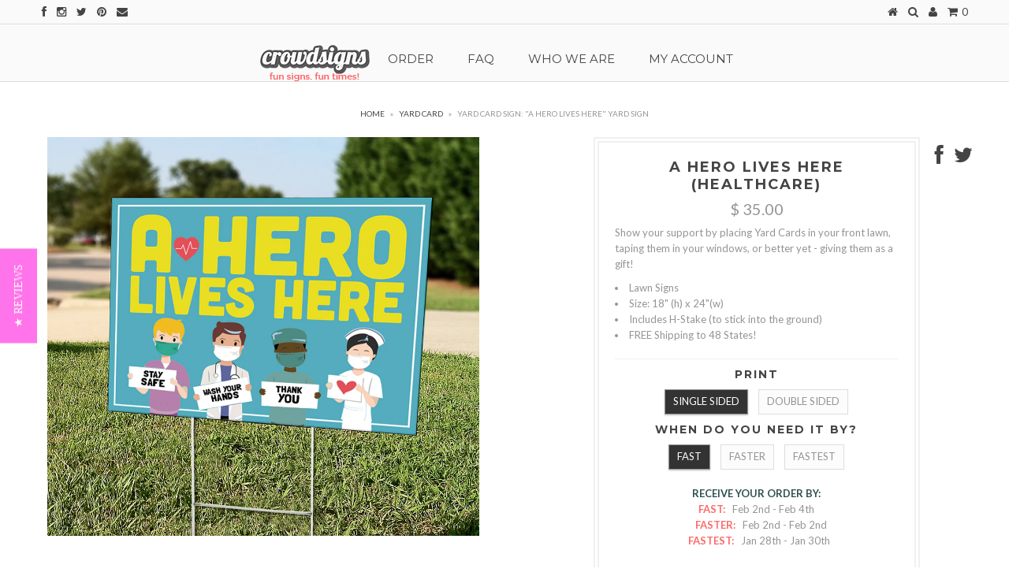

--- FILE ---
content_type: text/html; charset=utf-8
request_url: https://www.crowdsigns.com/products/a-hero-lives-here-healthcare
body_size: 28928
content:
<!DOCTYPE html>
<!--[if lt IE 7 ]><html class="ie ie6" lang="en"> <![endif]-->
<!--[if IE 7 ]><html class="ie ie7" lang="en"> <![endif]-->
<!--[if IE 8 ]><html class="ie ie8" lang="en"> <![endif]-->
<!--[if (gte IE 9)|!(IE)]><!--><html lang="en"> <!--<![endif]-->
<head>
 
<!-- Google tag (gtag.js) -->
<script async src="https://www.googletagmanager.com/gtag/js?id=G-LBL5V91JTX"></script>
<script>
  window.dataLayer = window.dataLayer || [];
  function gtag(){dataLayer.push(arguments);}
  gtag('js', new Date());

  gtag('config', 'G-LBL5V91JTX');
</script>
  <!-- Bold D&H //theme -->

<!-- // end theme D&H -->
  <meta name="p:domain_verify" content="b1b823a2ee5761ab5fc92fe3fff3e495"/>
  
<script type="text/javascript">
(function e(){var e=document.createElement("script");e.type="text/javascript",e.async=true,e.src="//staticw2.yotpo.com/CXGCyiP6J2xHPpYJ4n1jP0Cbh9tr9Yrs2lJR313K/widget.js";var t=document.getElementsByTagName("script")[0];t.parentNode.insertBefore(e,t)})();
</script>
  
 
  
  <meta charset="utf-8" />
  
  
  
    
  
  
  

  
  
  <link href='//fonts.googleapis.com/css?family=Lato:300,400,700' rel='stylesheet' type='text/css'>
    
  
  
     

  
     

  
  
  <link href='//fonts.googleapis.com/css?family=Montserrat:400,700' rel='stylesheet' type='text/css'>
    

  
       

  
    
  
  
  
  
  
  
  
  
      

  
   
  
  
     
  
  
      
  
  
  <!-- Basic Page Needs
================================================== -->
  
  <title>
    YARD CARD SIGN: &quot;A Hero Lives Here&quot; Yard Sign &ndash; CrowdSigns
  </title>
  
  <meta name="description" content="Say thank you to our Healthcare Workers who are on the frontline during this pandemic. Show your support by placing Yard Cards in your front lawn, tape them in your window, or even gift them as a thank you!" />
  
  <link rel="canonical" href="https://www.crowdsigns.com/products/a-hero-lives-here-healthcare" />
  
  
  <!-- CSS
================================================== -->
  
  <link href="//www.crowdsigns.com/cdn/shop/t/8/assets/stylesheet.css?v=11881258676910694121732606205" rel="stylesheet" type="text/css" media="all" />
  <link href="//www.crowdsigns.com/cdn/shop/t/8/assets/custom.css?v=80213575869660441161458355280" rel="stylesheet" type="text/css" media="all" />
  <link href="//www.crowdsigns.com/cdn/shop/t/8/assets/font-awesome.css?v=56740405129602268521411159092" rel="stylesheet" type="text/css" media="all" />
  <link href="//www.crowdsigns.com/cdn/shop/t/8/assets/flexslider.css?v=171183637451546338091411176284" rel="stylesheet" type="text/css" media="all" />
  <link href="//www.crowdsigns.com/cdn/shop/t/8/assets/queries.css?v=48750929805992843111411159098" rel="stylesheet" type="text/css" media="all" />
  <link href="//www.crowdsigns.com/cdn/shop/t/8/assets/jquery.fancybox.css?v=156543186652467661201740157364" rel="stylesheet" type="text/css" media="all" />
  
  <!--[if IE 8 ]><link href="//www.crowdsigns.com/cdn/shop/t/8/assets/ie8.css?v=158115704873318930351412183989" rel="stylesheet" type="text/css" media="all" /><![endif]-->
  
  <!--[if IE 7]>
	<link href="//www.crowdsigns.com/cdn/shop/t/8/assets/font-awesome-ie7.css?v=111952797986497000111411159092" rel="stylesheet" type="text/css" media="all" />
  <![endif]-->
  
  <!-- JS
================================================== -->
  
  
  <script type="text/javascript" src="//ajax.googleapis.com/ajax/libs/jquery/1.9.1/jquery.min.js"></script>
  
  <script src="//www.crowdsigns.com/cdn/shop/t/8/assets/theme.js?v=89469600741696444781424471518" type="text/javascript"></script> 
  <script src="//www.crowdsigns.com/cdn/shopifycloud/storefront/assets/themes_support/option_selection-b017cd28.js" type="text/javascript"></script>  
  <script src="//www.crowdsigns.com/cdn/shop/t/8/assets/jquery.cookie.js?v=61671871682430135081411159094" type="text/javascript"></script>
  <script src="//www.crowdsigns.com/cdn/shop/t/8/assets/handlebars.js?v=145461055731307658311411159093" type="text/javascript"></script>
  <script src="//www.crowdsigns.com/cdn/shop/t/8/assets/api.js?v=21623835374701226801411159090" type="text/javascript"></script>  
  <script src="//www.crowdsigns.com/cdn/shop/t/8/assets/select.js?v=35650943047906450611411159096" type="text/javascript"></script>  
  <script src="//www.crowdsigns.com/cdn/shop/t/8/assets/jquery.easing.1.3.js?v=172541285191835633401411159094" type="text/javascript"></script>
  <script src="//www.crowdsigns.com/cdn/shop/t/8/assets/jquery.placeholder.js?v=23817066470502801731411159095" type="text/javascript"></script>  
  <script src="//www.crowdsigns.com/cdn/shop/t/8/assets/modernizr.custom.js?v=45854973270124725641411159095" type="text/javascript"></script>
  <script src="//www.crowdsigns.com/cdn/shop/t/8/assets/jquery.fancybox.js?v=172893266015754032901411159094" type="text/javascript"></script>
  <script src="//www.crowdsigns.com/cdn/shop/t/8/assets/jquery.dlmenu.js?v=107468482489165827501411159094" type="text/javascript"></script>  
  <script src="//www.crowdsigns.com/cdn/shop/t/8/assets/jquery.flexslider.js?v=87967274170219106311411159095" type="text/javascript"></script>
  
  
  
  <script src="//www.crowdsigns.com/cdn/shop/t/8/assets/jquery.mousewheel-3.0.6.pack.js?v=51647933063221024201411159095" type="text/javascript"></script>
  
  <script src="//www.crowdsigns.com/cdn/shop/t/8/assets/jquery.elevateZoom-2.5.5.min.js?v=162444044869935199291411159094" type="text/javascript"></script>
  
  <script src="//www.crowdsigns.com/cdn/shop/t/8/assets/instafeed.js?v=53479765772340061851411159094" type="text/javascript"></script>
  
  
  <!--[if lt IE 9]>
<script src="//html5shim.googlecode.com/svn/trunk/html5.js"></script>
<![endif]-->
  
  <meta name="viewport" content="width=device-width, initial-scale=1, maximum-scale=1">
  
  <!-- Favicons
================================================== -->
  
  <link rel="shortcut icon" href="//www.crowdsigns.com/cdn/shop/t/8/assets/favicon.png?v=91200037636799355221411175167">
  
  
  
  <script>window.performance && window.performance.mark && window.performance.mark('shopify.content_for_header.start');</script><meta name="google-site-verification" content="MVTz8h_KC5ZDNWWU-jdJig0-EujMKjx00hpgU-JjEQk">
<meta id="shopify-digital-wallet" name="shopify-digital-wallet" content="/6412009/digital_wallets/dialog">
<meta name="shopify-checkout-api-token" content="842f5f19c79b51d7ab617936496894b7">
<meta id="in-context-paypal-metadata" data-shop-id="6412009" data-venmo-supported="false" data-environment="production" data-locale="en_US" data-paypal-v4="true" data-currency="USD">
<link rel="alternate" type="application/json+oembed" href="https://www.crowdsigns.com/products/a-hero-lives-here-healthcare.oembed">
<script async="async" src="/checkouts/internal/preloads.js?locale=en-US"></script>
<link rel="preconnect" href="https://shop.app" crossorigin="anonymous">
<script async="async" src="https://shop.app/checkouts/internal/preloads.js?locale=en-US&shop_id=6412009" crossorigin="anonymous"></script>
<script id="apple-pay-shop-capabilities" type="application/json">{"shopId":6412009,"countryCode":"US","currencyCode":"USD","merchantCapabilities":["supports3DS"],"merchantId":"gid:\/\/shopify\/Shop\/6412009","merchantName":"CrowdSigns","requiredBillingContactFields":["postalAddress","email"],"requiredShippingContactFields":["postalAddress","email"],"shippingType":"shipping","supportedNetworks":["visa","masterCard","amex","discover","elo","jcb"],"total":{"type":"pending","label":"CrowdSigns","amount":"1.00"},"shopifyPaymentsEnabled":true,"supportsSubscriptions":true}</script>
<script id="shopify-features" type="application/json">{"accessToken":"842f5f19c79b51d7ab617936496894b7","betas":["rich-media-storefront-analytics"],"domain":"www.crowdsigns.com","predictiveSearch":true,"shopId":6412009,"locale":"en"}</script>
<script>var Shopify = Shopify || {};
Shopify.shop = "getmoney1.myshopify.com";
Shopify.locale = "en";
Shopify.currency = {"active":"USD","rate":"1.0"};
Shopify.country = "US";
Shopify.theme = {"name":"Testament","id":10961151,"schema_name":null,"schema_version":null,"theme_store_id":623,"role":"main"};
Shopify.theme.handle = "null";
Shopify.theme.style = {"id":null,"handle":null};
Shopify.cdnHost = "www.crowdsigns.com/cdn";
Shopify.routes = Shopify.routes || {};
Shopify.routes.root = "/";</script>
<script type="module">!function(o){(o.Shopify=o.Shopify||{}).modules=!0}(window);</script>
<script>!function(o){function n(){var o=[];function n(){o.push(Array.prototype.slice.apply(arguments))}return n.q=o,n}var t=o.Shopify=o.Shopify||{};t.loadFeatures=n(),t.autoloadFeatures=n()}(window);</script>
<script>
  window.ShopifyPay = window.ShopifyPay || {};
  window.ShopifyPay.apiHost = "shop.app\/pay";
  window.ShopifyPay.redirectState = null;
</script>
<script id="shop-js-analytics" type="application/json">{"pageType":"product"}</script>
<script defer="defer" async type="module" src="//www.crowdsigns.com/cdn/shopifycloud/shop-js/modules/v2/client.init-shop-cart-sync_BT-GjEfc.en.esm.js"></script>
<script defer="defer" async type="module" src="//www.crowdsigns.com/cdn/shopifycloud/shop-js/modules/v2/chunk.common_D58fp_Oc.esm.js"></script>
<script defer="defer" async type="module" src="//www.crowdsigns.com/cdn/shopifycloud/shop-js/modules/v2/chunk.modal_xMitdFEc.esm.js"></script>
<script type="module">
  await import("//www.crowdsigns.com/cdn/shopifycloud/shop-js/modules/v2/client.init-shop-cart-sync_BT-GjEfc.en.esm.js");
await import("//www.crowdsigns.com/cdn/shopifycloud/shop-js/modules/v2/chunk.common_D58fp_Oc.esm.js");
await import("//www.crowdsigns.com/cdn/shopifycloud/shop-js/modules/v2/chunk.modal_xMitdFEc.esm.js");

  window.Shopify.SignInWithShop?.initShopCartSync?.({"fedCMEnabled":true,"windoidEnabled":true});

</script>
<script>
  window.Shopify = window.Shopify || {};
  if (!window.Shopify.featureAssets) window.Shopify.featureAssets = {};
  window.Shopify.featureAssets['shop-js'] = {"shop-cart-sync":["modules/v2/client.shop-cart-sync_DZOKe7Ll.en.esm.js","modules/v2/chunk.common_D58fp_Oc.esm.js","modules/v2/chunk.modal_xMitdFEc.esm.js"],"init-fed-cm":["modules/v2/client.init-fed-cm_B6oLuCjv.en.esm.js","modules/v2/chunk.common_D58fp_Oc.esm.js","modules/v2/chunk.modal_xMitdFEc.esm.js"],"shop-cash-offers":["modules/v2/client.shop-cash-offers_D2sdYoxE.en.esm.js","modules/v2/chunk.common_D58fp_Oc.esm.js","modules/v2/chunk.modal_xMitdFEc.esm.js"],"shop-login-button":["modules/v2/client.shop-login-button_QeVjl5Y3.en.esm.js","modules/v2/chunk.common_D58fp_Oc.esm.js","modules/v2/chunk.modal_xMitdFEc.esm.js"],"pay-button":["modules/v2/client.pay-button_DXTOsIq6.en.esm.js","modules/v2/chunk.common_D58fp_Oc.esm.js","modules/v2/chunk.modal_xMitdFEc.esm.js"],"shop-button":["modules/v2/client.shop-button_DQZHx9pm.en.esm.js","modules/v2/chunk.common_D58fp_Oc.esm.js","modules/v2/chunk.modal_xMitdFEc.esm.js"],"avatar":["modules/v2/client.avatar_BTnouDA3.en.esm.js"],"init-windoid":["modules/v2/client.init-windoid_CR1B-cfM.en.esm.js","modules/v2/chunk.common_D58fp_Oc.esm.js","modules/v2/chunk.modal_xMitdFEc.esm.js"],"init-shop-for-new-customer-accounts":["modules/v2/client.init-shop-for-new-customer-accounts_C_vY_xzh.en.esm.js","modules/v2/client.shop-login-button_QeVjl5Y3.en.esm.js","modules/v2/chunk.common_D58fp_Oc.esm.js","modules/v2/chunk.modal_xMitdFEc.esm.js"],"init-shop-email-lookup-coordinator":["modules/v2/client.init-shop-email-lookup-coordinator_BI7n9ZSv.en.esm.js","modules/v2/chunk.common_D58fp_Oc.esm.js","modules/v2/chunk.modal_xMitdFEc.esm.js"],"init-shop-cart-sync":["modules/v2/client.init-shop-cart-sync_BT-GjEfc.en.esm.js","modules/v2/chunk.common_D58fp_Oc.esm.js","modules/v2/chunk.modal_xMitdFEc.esm.js"],"shop-toast-manager":["modules/v2/client.shop-toast-manager_DiYdP3xc.en.esm.js","modules/v2/chunk.common_D58fp_Oc.esm.js","modules/v2/chunk.modal_xMitdFEc.esm.js"],"init-customer-accounts":["modules/v2/client.init-customer-accounts_D9ZNqS-Q.en.esm.js","modules/v2/client.shop-login-button_QeVjl5Y3.en.esm.js","modules/v2/chunk.common_D58fp_Oc.esm.js","modules/v2/chunk.modal_xMitdFEc.esm.js"],"init-customer-accounts-sign-up":["modules/v2/client.init-customer-accounts-sign-up_iGw4briv.en.esm.js","modules/v2/client.shop-login-button_QeVjl5Y3.en.esm.js","modules/v2/chunk.common_D58fp_Oc.esm.js","modules/v2/chunk.modal_xMitdFEc.esm.js"],"shop-follow-button":["modules/v2/client.shop-follow-button_CqMgW2wH.en.esm.js","modules/v2/chunk.common_D58fp_Oc.esm.js","modules/v2/chunk.modal_xMitdFEc.esm.js"],"checkout-modal":["modules/v2/client.checkout-modal_xHeaAweL.en.esm.js","modules/v2/chunk.common_D58fp_Oc.esm.js","modules/v2/chunk.modal_xMitdFEc.esm.js"],"shop-login":["modules/v2/client.shop-login_D91U-Q7h.en.esm.js","modules/v2/chunk.common_D58fp_Oc.esm.js","modules/v2/chunk.modal_xMitdFEc.esm.js"],"lead-capture":["modules/v2/client.lead-capture_BJmE1dJe.en.esm.js","modules/v2/chunk.common_D58fp_Oc.esm.js","modules/v2/chunk.modal_xMitdFEc.esm.js"],"payment-terms":["modules/v2/client.payment-terms_Ci9AEqFq.en.esm.js","modules/v2/chunk.common_D58fp_Oc.esm.js","modules/v2/chunk.modal_xMitdFEc.esm.js"]};
</script>
<script>(function() {
  var isLoaded = false;
  function asyncLoad() {
    if (isLoaded) return;
    isLoaded = true;
    var urls = ["https:\/\/chimpstatic.com\/mcjs-connected\/js\/users\/1192d8feab458605a9e586a8a\/cb5550d2c4dd90b38420d11f5.js?shop=getmoney1.myshopify.com","https:\/\/cdn.nfcube.com\/e909a153f8b235116a03fe9797b7f71f.js?shop=getmoney1.myshopify.com","https:\/\/cdn.hextom.com\/js\/freeshippingbar.js?shop=getmoney1.myshopify.com"];
    for (var i = 0; i < urls.length; i++) {
      var s = document.createElement('script');
      s.type = 'text/javascript';
      s.async = true;
      s.src = urls[i];
      var x = document.getElementsByTagName('script')[0];
      x.parentNode.insertBefore(s, x);
    }
  };
  if(window.attachEvent) {
    window.attachEvent('onload', asyncLoad);
  } else {
    window.addEventListener('load', asyncLoad, false);
  }
})();</script>
<script id="__st">var __st={"a":6412009,"offset":-21600,"reqid":"ac3d96f5-6ce7-4545-96a9-cc58946f09d4-1769229365","pageurl":"www.crowdsigns.com\/products\/a-hero-lives-here-healthcare","u":"7cfa165da1bb","p":"product","rtyp":"product","rid":4680695316570};</script>
<script>window.ShopifyPaypalV4VisibilityTracking = true;</script>
<script id="captcha-bootstrap">!function(){'use strict';const t='contact',e='account',n='new_comment',o=[[t,t],['blogs',n],['comments',n],[t,'customer']],c=[[e,'customer_login'],[e,'guest_login'],[e,'recover_customer_password'],[e,'create_customer']],r=t=>t.map((([t,e])=>`form[action*='/${t}']:not([data-nocaptcha='true']) input[name='form_type'][value='${e}']`)).join(','),a=t=>()=>t?[...document.querySelectorAll(t)].map((t=>t.form)):[];function s(){const t=[...o],e=r(t);return a(e)}const i='password',u='form_key',d=['recaptcha-v3-token','g-recaptcha-response','h-captcha-response',i],f=()=>{try{return window.sessionStorage}catch{return}},m='__shopify_v',_=t=>t.elements[u];function p(t,e,n=!1){try{const o=window.sessionStorage,c=JSON.parse(o.getItem(e)),{data:r}=function(t){const{data:e,action:n}=t;return t[m]||n?{data:e,action:n}:{data:t,action:n}}(c);for(const[e,n]of Object.entries(r))t.elements[e]&&(t.elements[e].value=n);n&&o.removeItem(e)}catch(o){console.error('form repopulation failed',{error:o})}}const l='form_type',E='cptcha';function T(t){t.dataset[E]=!0}const w=window,h=w.document,L='Shopify',v='ce_forms',y='captcha';let A=!1;((t,e)=>{const n=(g='f06e6c50-85a8-45c8-87d0-21a2b65856fe',I='https://cdn.shopify.com/shopifycloud/storefront-forms-hcaptcha/ce_storefront_forms_captcha_hcaptcha.v1.5.2.iife.js',D={infoText:'Protected by hCaptcha',privacyText:'Privacy',termsText:'Terms'},(t,e,n)=>{const o=w[L][v],c=o.bindForm;if(c)return c(t,g,e,D).then(n);var r;o.q.push([[t,g,e,D],n]),r=I,A||(h.body.append(Object.assign(h.createElement('script'),{id:'captcha-provider',async:!0,src:r})),A=!0)});var g,I,D;w[L]=w[L]||{},w[L][v]=w[L][v]||{},w[L][v].q=[],w[L][y]=w[L][y]||{},w[L][y].protect=function(t,e){n(t,void 0,e),T(t)},Object.freeze(w[L][y]),function(t,e,n,w,h,L){const[v,y,A,g]=function(t,e,n){const i=e?o:[],u=t?c:[],d=[...i,...u],f=r(d),m=r(i),_=r(d.filter((([t,e])=>n.includes(e))));return[a(f),a(m),a(_),s()]}(w,h,L),I=t=>{const e=t.target;return e instanceof HTMLFormElement?e:e&&e.form},D=t=>v().includes(t);t.addEventListener('submit',(t=>{const e=I(t);if(!e)return;const n=D(e)&&!e.dataset.hcaptchaBound&&!e.dataset.recaptchaBound,o=_(e),c=g().includes(e)&&(!o||!o.value);(n||c)&&t.preventDefault(),c&&!n&&(function(t){try{if(!f())return;!function(t){const e=f();if(!e)return;const n=_(t);if(!n)return;const o=n.value;o&&e.removeItem(o)}(t);const e=Array.from(Array(32),(()=>Math.random().toString(36)[2])).join('');!function(t,e){_(t)||t.append(Object.assign(document.createElement('input'),{type:'hidden',name:u})),t.elements[u].value=e}(t,e),function(t,e){const n=f();if(!n)return;const o=[...t.querySelectorAll(`input[type='${i}']`)].map((({name:t})=>t)),c=[...d,...o],r={};for(const[a,s]of new FormData(t).entries())c.includes(a)||(r[a]=s);n.setItem(e,JSON.stringify({[m]:1,action:t.action,data:r}))}(t,e)}catch(e){console.error('failed to persist form',e)}}(e),e.submit())}));const S=(t,e)=>{t&&!t.dataset[E]&&(n(t,e.some((e=>e===t))),T(t))};for(const o of['focusin','change'])t.addEventListener(o,(t=>{const e=I(t);D(e)&&S(e,y())}));const B=e.get('form_key'),M=e.get(l),P=B&&M;t.addEventListener('DOMContentLoaded',(()=>{const t=y();if(P)for(const e of t)e.elements[l].value===M&&p(e,B);[...new Set([...A(),...v().filter((t=>'true'===t.dataset.shopifyCaptcha))])].forEach((e=>S(e,t)))}))}(h,new URLSearchParams(w.location.search),n,t,e,['guest_login'])})(!0,!0)}();</script>
<script integrity="sha256-4kQ18oKyAcykRKYeNunJcIwy7WH5gtpwJnB7kiuLZ1E=" data-source-attribution="shopify.loadfeatures" defer="defer" src="//www.crowdsigns.com/cdn/shopifycloud/storefront/assets/storefront/load_feature-a0a9edcb.js" crossorigin="anonymous"></script>
<script crossorigin="anonymous" defer="defer" src="//www.crowdsigns.com/cdn/shopifycloud/storefront/assets/shopify_pay/storefront-65b4c6d7.js?v=20250812"></script>
<script data-source-attribution="shopify.dynamic_checkout.dynamic.init">var Shopify=Shopify||{};Shopify.PaymentButton=Shopify.PaymentButton||{isStorefrontPortableWallets:!0,init:function(){window.Shopify.PaymentButton.init=function(){};var t=document.createElement("script");t.src="https://www.crowdsigns.com/cdn/shopifycloud/portable-wallets/latest/portable-wallets.en.js",t.type="module",document.head.appendChild(t)}};
</script>
<script data-source-attribution="shopify.dynamic_checkout.buyer_consent">
  function portableWalletsHideBuyerConsent(e){var t=document.getElementById("shopify-buyer-consent"),n=document.getElementById("shopify-subscription-policy-button");t&&n&&(t.classList.add("hidden"),t.setAttribute("aria-hidden","true"),n.removeEventListener("click",e))}function portableWalletsShowBuyerConsent(e){var t=document.getElementById("shopify-buyer-consent"),n=document.getElementById("shopify-subscription-policy-button");t&&n&&(t.classList.remove("hidden"),t.removeAttribute("aria-hidden"),n.addEventListener("click",e))}window.Shopify?.PaymentButton&&(window.Shopify.PaymentButton.hideBuyerConsent=portableWalletsHideBuyerConsent,window.Shopify.PaymentButton.showBuyerConsent=portableWalletsShowBuyerConsent);
</script>
<script data-source-attribution="shopify.dynamic_checkout.cart.bootstrap">document.addEventListener("DOMContentLoaded",(function(){function t(){return document.querySelector("shopify-accelerated-checkout-cart, shopify-accelerated-checkout")}if(t())Shopify.PaymentButton.init();else{new MutationObserver((function(e,n){t()&&(Shopify.PaymentButton.init(),n.disconnect())})).observe(document.body,{childList:!0,subtree:!0})}}));
</script>
<link id="shopify-accelerated-checkout-styles" rel="stylesheet" media="screen" href="https://www.crowdsigns.com/cdn/shopifycloud/portable-wallets/latest/accelerated-checkout-backwards-compat.css" crossorigin="anonymous">
<style id="shopify-accelerated-checkout-cart">
        #shopify-buyer-consent {
  margin-top: 1em;
  display: inline-block;
  width: 100%;
}

#shopify-buyer-consent.hidden {
  display: none;
}

#shopify-subscription-policy-button {
  background: none;
  border: none;
  padding: 0;
  text-decoration: underline;
  font-size: inherit;
  cursor: pointer;
}

#shopify-subscription-policy-button::before {
  box-shadow: none;
}

      </style>

<script>window.performance && window.performance.mark && window.performance.mark('shopify.content_for_header.end');</script>
  
  
  
  
  
  <script type="text/javascript">
    
    $("#subscribe_popup").fancybox({
      helpers: {
        overlay: {
          locked: false
        }
      }
    });    
  </script>
  
  
  
  <link rel="next" href="/next"/>
  <link rel="prev" href="/prev"/>
  
<!--Gem_Page_Header_Script-->
<!-- "snippets/gem-app-header-scripts.liquid" was not rendered, the associated app was uninstalled -->
<!--End_Gem_Page_Header_Script-->
<!-- SEO BY GOOGLE RICH SNIPPET --> 


<script type="application/ld+json">
{
	"@context": "http://schema.org/",
	"@type": "Product",
	"@id": "https://www.crowdsigns.com/products/a-hero-lives-here-healthcare",
	"url": "https://www.crowdsigns.com/products/a-hero-lives-here-healthcare",
	"name": "YARD CARD SIGN: &quot;A Hero Lives Here&quot; Yard Sign",
	"image": "//www.crowdsigns.com/cdn/shop/products/LivesHere-_Hero-Nurses.jpg?v=1589242907",
	"description": "Say thank you to our Healthcare Workers who are on the frontline during this pandemic. Show your support by placing Yard Cards in your front lawn, tape them in your window, or even gift them as a thank you!",
	"sku": "",
	"mpn": "",
	"brand": {
		"name": "CrowdSigns"
	},
	

	"offers": [
	{
		"@type" : "Offer",
		"priceCurrency": "USD",
		"price": "35.00",
		"itemCondition" : "http://schema.org/NewCondition",
		"availability" : "http://schema.org/InStock",
		"url" : "https://www.crowdsigns.com/products/a-hero-lives-here-healthcare?variant=32403324371034","image": "https://www.crowdsigns.com/cdn/shop/products/LivesHere-_Hero-Nurses_grande.jpg?v=1589242907","name" : "A Hero Lives Here (Healthcare) - Single Sided / FAST","sku": "32403324371034","description" : "Show your support by placing Yard Cards in your front lawn, taping them in your windows, or better yet - giving them as a gift!\n\nLawn Signs \n\nSize: 18\" (h) x 24\"(w)\nIncludes H-Stake (to stick into the ground)\nFREE Shipping to 48 States!\n","priceValidUntil": "2027-01-23"
		},{
			"@type" : "Offer",
			"priceCurrency": "USD",
			"price": "80.00",
			"itemCondition" : "http://schema.org/NewCondition",
			"availability" : "http://schema.org/InStock",
			"url" : "https://www.crowdsigns.com/products/a-hero-lives-here-healthcare?variant=32403324403802","image": "https://www.crowdsigns.com/cdn/shop/products/LivesHere-_Hero-Nurses_grande.jpg?v=1589242907","name" : "A Hero Lives Here (Healthcare) - Single Sided / FASTER","sku": "32403324403802","description" : "Show your support by placing Yard Cards in your front lawn, taping them in your windows, or better yet - giving them as a gift!\n\nLawn Signs \n\nSize: 18\" (h) x 24\"(w)\nIncludes H-Stake (to stick into the ground)\nFREE Shipping to 48 States!\n","priceValidUntil": "2027-01-23"
		},{
			"@type" : "Offer",
			"priceCurrency": "USD",
			"price": "120.00",
			"itemCondition" : "http://schema.org/NewCondition",
			"availability" : "http://schema.org/InStock",
			"url" : "https://www.crowdsigns.com/products/a-hero-lives-here-healthcare?variant=32403324436570","image": "https://www.crowdsigns.com/cdn/shop/products/LivesHere-_Hero-Nurses_grande.jpg?v=1589242907","name" : "A Hero Lives Here (Healthcare) - Single Sided / FASTEST","sku": "32403324436570","description" : "Show your support by placing Yard Cards in your front lawn, taping them in your windows, or better yet - giving them as a gift!\n\nLawn Signs \n\nSize: 18\" (h) x 24\"(w)\nIncludes H-Stake (to stick into the ground)\nFREE Shipping to 48 States!\n","priceValidUntil": "2027-01-23"
		},{
			"@type" : "Offer",
			"priceCurrency": "USD",
			"price": "45.00",
			"itemCondition" : "http://schema.org/NewCondition",
			"availability" : "http://schema.org/InStock",
			"url" : "https://www.crowdsigns.com/products/a-hero-lives-here-healthcare?variant=32403324469338","image": "https://www.crowdsigns.com/cdn/shop/products/LivesHere-_Hero-Nurses_grande.jpg?v=1589242907","name" : "A Hero Lives Here (Healthcare) - Double Sided / FAST","sku": "32403324469338","description" : "Show your support by placing Yard Cards in your front lawn, taping them in your windows, or better yet - giving them as a gift!\n\nLawn Signs \n\nSize: 18\" (h) x 24\"(w)\nIncludes H-Stake (to stick into the ground)\nFREE Shipping to 48 States!\n","priceValidUntil": "2027-01-23"
		},{
			"@type" : "Offer",
			"priceCurrency": "USD",
			"price": "90.00",
			"itemCondition" : "http://schema.org/NewCondition",
			"availability" : "http://schema.org/InStock",
			"url" : "https://www.crowdsigns.com/products/a-hero-lives-here-healthcare?variant=32403324502106","image": "https://www.crowdsigns.com/cdn/shop/products/LivesHere-_Hero-Nurses_grande.jpg?v=1589242907","name" : "A Hero Lives Here (Healthcare) - Double Sided / FASTER","sku": "32403324502106","description" : "Show your support by placing Yard Cards in your front lawn, taping them in your windows, or better yet - giving them as a gift!\n\nLawn Signs \n\nSize: 18\" (h) x 24\"(w)\nIncludes H-Stake (to stick into the ground)\nFREE Shipping to 48 States!\n","priceValidUntil": "2027-01-23"
		},{
			"@type" : "Offer",
			"priceCurrency": "USD",
			"price": "130.00",
			"itemCondition" : "http://schema.org/NewCondition",
			"availability" : "http://schema.org/InStock",
			"url" : "https://www.crowdsigns.com/products/a-hero-lives-here-healthcare?variant=32403324534874","image": "https://www.crowdsigns.com/cdn/shop/products/LivesHere-_Hero-Nurses_grande.jpg?v=1589242907","name" : "A Hero Lives Here (Healthcare) - Double Sided / FASTEST","sku": "32403324534874","description" : "Show your support by placing Yard Cards in your front lawn, taping them in your windows, or better yet - giving them as a gift!\n\nLawn Signs \n\nSize: 18\" (h) x 24\"(w)\nIncludes H-Stake (to stick into the ground)\nFREE Shipping to 48 States!\n","priceValidUntil": "2027-01-23"
		}]}
</script>




<script type="application/ld+json">
{
 	"@context": "https://schema.org",
 	"@type": "WebSite",
 	"url": "https://www.crowdsigns.com",
 	"potentialAction": {
 	 	"@type": "SearchAction",
 	 	 "target": "https://www.crowdsigns.com/search?q={search_term}",
 	 	"query-input": "required name=search_term"
 	}
}
</script>



<script type="application/ld+json">
{
 	"@context": "https://schema.org",
 	"@type": "ItemList",
 	"itemListElement": [{
	"@type":"SiteNavigationElement",
		"position":1,
		"name": "Yard Cards",
		"description": "Put these in your lawn, window or give them as a gift.",
		"url": "https://www.crowdsigns.com/yardcards"
		}
	,{
	"@type":"SiteNavigationElement",
		"position":2,
		"name": "Photo Frame Props",
		"description": "Fun way to engage your guests at your event.",
		"url": "https://crowdsigns.com/collections/social-media-photo-props"
		}
	]
 	}
</script>





<script type="application/ld+json">
{
	"@context": "https://schema.org",
	"@type": "BreadcrumbList",
	"itemListElement": [{
		"@type": "ListItem",
		"position": 1,
		"name": "CrowdSigns",
		"item": "https://www.crowdsigns.com"
		},{
		"@type": "ListItem",
		"position": 2,
		"name": "A Hero Lives Here (Healthcare)",
		"item": "https://www.crowdsigns.com/products/a-hero-lives-here-healthcare"
	}]
}
</script>


<!-- BEGIN app block: shopify://apps/zepto-product-personalizer/blocks/product_personalizer_main/7411210d-7b32-4c09-9455-e129e3be4729 --><!-- BEGIN app snippet: product-personalizer -->



  
 
 

<!-- END app snippet -->
<!-- BEGIN app snippet: zepto_common --><script>
var pplr_cart = {"note":null,"attributes":{},"original_total_price":0,"total_price":0,"total_discount":0,"total_weight":0.0,"item_count":0,"items":[],"requires_shipping":false,"currency":"USD","items_subtotal_price":0,"cart_level_discount_applications":[],"checkout_charge_amount":0};
var pplr_shop_currency = "USD";
var pplr_enabled_currencies_size = 1;
var pplr_money_formate = "$ {{amount}}";
var pplr_manual_theme_selector=["CartCount span","tr:has([name*=updates])","tr img:first",".line-item__title, .meta span",".pplr_item_price",".pplr_item_line_price",".pplr_item_remove",".pplr_item_update",".pplr_subtotal_price","form[action*=cart] [name=checkout]","File"];
</script>
<script defer src="//cdn-zeptoapps.com/product-personalizer/pplr_common.js?v=23" ></script><!-- END app snippet -->

<!-- END app block --><!-- BEGIN app block: shopify://apps/yotpo-product-reviews/blocks/settings/eb7dfd7d-db44-4334-bc49-c893b51b36cf -->


<script type="text/javascript">
  (function e(){var e=document.createElement("script");
  e.type="text/javascript",e.async=true,
  e.src="//staticw2.yotpo.com//widget.js?lang=en";
  var t=document.getElementsByTagName("script")[0];
  t.parentNode.insertBefore(e,t)})();
</script>



  
<!-- END app block --><!-- BEGIN app block: shopify://apps/ecomposer-builder/blocks/app-embed/a0fc26e1-7741-4773-8b27-39389b4fb4a0 --><!-- DNS Prefetch & Preconnect -->
<link rel="preconnect" href="https://cdn.ecomposer.app" crossorigin>
<link rel="dns-prefetch" href="https://cdn.ecomposer.app">

<link rel="prefetch" href="https://cdn.ecomposer.app/vendors/css/ecom-swiper@11.css" as="style">
<link rel="prefetch" href="https://cdn.ecomposer.app/vendors/js/ecom-swiper@11.0.5.js" as="script">
<link rel="prefetch" href="https://cdn.ecomposer.app/vendors/js/ecom_modal.js" as="script">

<!-- Global CSS --><!-- Custom CSS & JS --><!-- Open Graph Meta Tags for Pages --><!-- Critical Inline Styles -->
<style class="ecom-theme-helper">.ecom-animation{opacity:0}.ecom-animation.animate,.ecom-animation.ecom-animated{opacity:1}.ecom-cart-popup{display:grid;position:fixed;inset:0;z-index:9999999;align-content:center;padding:5px;justify-content:center;align-items:center;justify-items:center}.ecom-cart-popup::before{content:' ';position:absolute;background:#e5e5e5b3;inset:0}.ecom-ajax-loading{cursor:not-allowed;pointer-events:none;opacity:.6}#ecom-toast{visibility:hidden;max-width:50px;height:60px;margin:auto;background-color:#333;color:#fff;text-align:center;border-radius:2px;position:fixed;z-index:1;left:0;right:0;bottom:30px;font-size:17px;display:grid;grid-template-columns:50px auto;align-items:center;justify-content:start;align-content:center;justify-items:start}#ecom-toast.ecom-toast-show{visibility:visible;animation:ecomFadein .5s,ecomExpand .5s .5s,ecomStay 3s 1s,ecomShrink .5s 4s,ecomFadeout .5s 4.5s}#ecom-toast #ecom-toast-icon{width:50px;height:100%;box-sizing:border-box;background-color:#111;color:#fff;padding:5px}#ecom-toast .ecom-toast-icon-svg{width:100%;height:100%;position:relative;vertical-align:middle;margin:auto;text-align:center}#ecom-toast #ecom-toast-desc{color:#fff;padding:16px;overflow:hidden;white-space:nowrap}@media(max-width:768px){#ecom-toast #ecom-toast-desc{white-space:normal;min-width:250px}#ecom-toast{height:auto;min-height:60px}}.ecom__column-full-height{height:100%}@keyframes ecomFadein{from{bottom:0;opacity:0}to{bottom:30px;opacity:1}}@keyframes ecomExpand{from{min-width:50px}to{min-width:var(--ecom-max-width)}}@keyframes ecomStay{from{min-width:var(--ecom-max-width)}to{min-width:var(--ecom-max-width)}}@keyframes ecomShrink{from{min-width:var(--ecom-max-width)}to{min-width:50px}}@keyframes ecomFadeout{from{bottom:30px;opacity:1}to{bottom:60px;opacity:0}}</style>


<!-- EComposer Config Script -->
<script id="ecom-theme-helpers" async>
window.EComposer=window.EComposer||{};(function(){if(!this.configs)this.configs={};this.configs.ajax_cart={enable:false};this.customer=false;this.proxy_path='/apps/ecomposer-visual-page-builder';
this.popupScriptUrl='https://cdn.shopify.com/extensions/019b200c-ceec-7ac9-af95-28c32fd62de8/ecomposer-94/assets/ecom_popup.js';
this.routes={domain:'https://www.crowdsigns.com',root_url:'/',collections_url:'/collections',all_products_collection_url:'/collections/all',cart_url:'/cart',cart_add_url:'/cart/add',cart_change_url:'/cart/change',cart_clear_url:'/cart/clear',cart_update_url:'/cart/update',product_recommendations_url:'/recommendations/products'};
this.queryParams={};
if(window.location.search.length){new URLSearchParams(window.location.search).forEach((value,key)=>{this.queryParams[key]=value})}
this.money_format="$ {{amount}}";
this.money_with_currency_format="$ {{amount}} USD";
this.currencyCodeEnabled=null;this.abTestingData = [];this.formatMoney=function(t,e){const r=this.currencyCodeEnabled?this.money_with_currency_format:this.money_format;function a(t,e){return void 0===t?e:t}function o(t,e,r,o){if(e=a(e,2),r=a(r,","),o=a(o,"."),isNaN(t)||null==t)return 0;var n=(t=(t/100).toFixed(e)).split(".");return n[0].replace(/(\d)(?=(\d\d\d)+(?!\d))/g,"$1"+r)+(n[1]?o+n[1]:"")}"string"==typeof t&&(t=t.replace(".",""));var n="",i=/\{\{\s*(\w+)\s*\}\}/,s=e||r;switch(s.match(i)[1]){case"amount":n=o(t,2);break;case"amount_no_decimals":n=o(t,0);break;case"amount_with_comma_separator":n=o(t,2,".",",");break;case"amount_with_space_separator":n=o(t,2," ",",");break;case"amount_with_period_and_space_separator":n=o(t,2," ",".");break;case"amount_no_decimals_with_comma_separator":n=o(t,0,".",",");break;case"amount_no_decimals_with_space_separator":n=o(t,0," ");break;case"amount_with_apostrophe_separator":n=o(t,2,"'",".")}return s.replace(i,n)};
this.resizeImage=function(t,e){try{if(!e||"original"==e||"full"==e||"master"==e)return t;if(-1!==t.indexOf("cdn.shopify.com")||-1!==t.indexOf("/cdn/shop/")){var r=t.match(/\.(jpg|jpeg|gif|png|bmp|bitmap|tiff|tif|webp)((\#[0-9a-z\-]+)?(\?v=.*)?)?$/gim);if(null==r)return null;var a=t.split(r[0]),o=r[0];return a[0]+"_"+e+o}}catch(r){return t}return t};
this.getProduct=function(t){if(!t)return!1;let e=("/"===this.routes.root_url?"":this.routes.root_url)+"/products/"+t+".js?shop="+Shopify.shop;return window.ECOM_LIVE&&(e="/shop/builder/ajax/ecom-proxy/products/"+t+"?shop="+Shopify.shop),window.fetch(e,{headers:{"Content-Type":"application/json"}}).then(t=>t.ok?t.json():false)};
const u=new URLSearchParams(window.location.search);if(u.has("ecom-redirect")){const r=u.get("ecom-redirect");if(r){let d;try{d=decodeURIComponent(r)}catch{return}d=d.trim().replace(/[\r\n\t]/g,"");if(d.length>2e3)return;const p=["javascript:","data:","vbscript:","file:","ftp:","mailto:","tel:","sms:","chrome:","chrome-extension:","moz-extension:","ms-browser-extension:"],l=d.toLowerCase();for(const o of p)if(l.includes(o))return;const x=[/<script/i,/<\/script/i,/javascript:/i,/vbscript:/i,/onload=/i,/onerror=/i,/onclick=/i,/onmouseover=/i,/onfocus=/i,/onblur=/i,/onsubmit=/i,/onchange=/i,/alert\s*\(/i,/confirm\s*\(/i,/prompt\s*\(/i,/document\./i,/window\./i,/eval\s*\(/i];for(const t of x)if(t.test(d))return;if(d.startsWith("/")&&!d.startsWith("//")){if(!/^[a-zA-Z0-9\-._~:/?#[\]@!$&'()*+,;=%]+$/.test(d))return;if(d.includes("../")||d.includes("./"))return;window.location.href=d;return}if(!d.includes("://")&&!d.startsWith("//")){if(!/^[a-zA-Z0-9\-._~:/?#[\]@!$&'()*+,;=%]+$/.test(d))return;if(d.includes("../")||d.includes("./"))return;window.location.href="/"+d;return}let n;try{n=new URL(d)}catch{return}if(!["http:","https:"].includes(n.protocol))return;if(n.port&&(parseInt(n.port)<1||parseInt(n.port)>65535))return;const a=[window.location.hostname];if(a.includes(n.hostname)&&(n.href===d||n.toString()===d))window.location.href=d}}
}).bind(window.EComposer)();
if(window.Shopify&&window.Shopify.designMode&&window.top&&window.top.opener){window.addEventListener("load",function(){window.top.opener.postMessage({action:"ecomposer:loaded"},"*")})}
</script>

<!-- Quickview Script -->
<script id="ecom-theme-quickview" async>
window.EComposer=window.EComposer||{};(function(){this.initQuickview=function(){var enable_qv=false;const qv_wrapper_script=document.querySelector('#ecom-quickview-template-html');if(!qv_wrapper_script)return;const ecom_quickview=document.createElement('div');ecom_quickview.classList.add('ecom-quickview');ecom_quickview.innerHTML=qv_wrapper_script.innerHTML;document.body.prepend(ecom_quickview);const qv_wrapper=ecom_quickview.querySelector('.ecom-quickview__wrapper');const ecomQuickview=function(e){let t=qv_wrapper.querySelector(".ecom-quickview__content-data");if(t){let i=document.createRange().createContextualFragment(e);t.innerHTML="",t.append(i),qv_wrapper.classList.add("ecom-open");let c=new CustomEvent("ecom:quickview:init",{detail:{wrapper:qv_wrapper}});document.dispatchEvent(c),setTimeout(function(){qv_wrapper.classList.add("ecom-display")},500),closeQuickview(t)}},closeQuickview=function(e){let t=qv_wrapper.querySelector(".ecom-quickview__close-btn"),i=qv_wrapper.querySelector(".ecom-quickview__content");function c(t){let o=t.target;do{if(o==i||o&&o.classList&&o.classList.contains("ecom-modal"))return;o=o.parentNode}while(o);o!=i&&(qv_wrapper.classList.add("ecom-remove"),qv_wrapper.classList.remove("ecom-open","ecom-display","ecom-remove"),setTimeout(function(){e.innerHTML=""},300),document.removeEventListener("click",c),document.removeEventListener("keydown",n))}function n(t){(t.isComposing||27===t.keyCode)&&(qv_wrapper.classList.add("ecom-remove"),qv_wrapper.classList.remove("ecom-open","ecom-display","ecom-remove"),setTimeout(function(){e.innerHTML=""},300),document.removeEventListener("keydown",n),document.removeEventListener("click",c))}t&&t.addEventListener("click",function(t){t.preventDefault(),document.removeEventListener("click",c),document.removeEventListener("keydown",n),qv_wrapper.classList.add("ecom-remove"),qv_wrapper.classList.remove("ecom-open","ecom-display","ecom-remove"),setTimeout(function(){e.innerHTML=""},300)}),document.addEventListener("click",c),document.addEventListener("keydown",n)};function quickViewHandler(e){e&&e.preventDefault();let t=this;t.classList&&t.classList.add("ecom-loading");let i=t.classList?t.getAttribute("href"):window.location.pathname;if(i){if(window.location.search.includes("ecom_template_id")){let c=new URLSearchParams(location.search);i=window.location.pathname+"?section_id="+c.get("ecom_template_id")}else i+=(i.includes("?")?"&":"?")+"section_id=ecom-default-template-quickview";fetch(i).then(function(e){return 200==e.status?e.text():window.document.querySelector("#admin-bar-iframe")?(404==e.status?alert("Please create Ecomposer quickview template first!"):alert("Have some problem with quickview!"),t.classList&&t.classList.remove("ecom-loading"),!1):void window.open(new URL(i).pathname,"_blank")}).then(function(e){e&&(ecomQuickview(e),setTimeout(function(){t.classList&&t.classList.remove("ecom-loading")},300))}).catch(function(e){})}}
if(window.location.search.includes('ecom_template_id')){setTimeout(quickViewHandler,1000)}
if(enable_qv){const qv_buttons=document.querySelectorAll('.ecom-product-quickview');if(qv_buttons.length>0){qv_buttons.forEach(function(button,index){button.addEventListener('click',quickViewHandler)})}}
}}).bind(window.EComposer)();
</script>

<!-- Quickview Template -->
<script type="text/template" id="ecom-quickview-template-html">
<div class="ecom-quickview__wrapper ecom-dn"><div class="ecom-quickview__container"><div class="ecom-quickview__content"><div class="ecom-quickview__content-inner"><div class="ecom-quickview__content-data"></div></div><span class="ecom-quickview__close-btn"><svg version="1.1" xmlns="http://www.w3.org/2000/svg" width="32" height="32" viewBox="0 0 32 32"><path d="M10.722 9.969l-0.754 0.754 5.278 5.278-5.253 5.253 0.754 0.754 5.253-5.253 5.253 5.253 0.754-0.754-5.253-5.253 5.278-5.278-0.754-0.754-5.278 5.278z" fill="#000000"></path></svg></span></div></div></div>
</script>

<!-- Quickview Styles -->
<style class="ecom-theme-quickview">.ecom-quickview .ecom-animation{opacity:1}.ecom-quickview__wrapper{opacity:0;display:none;pointer-events:none}.ecom-quickview__wrapper.ecom-open{position:fixed;top:0;left:0;right:0;bottom:0;display:block;pointer-events:auto;z-index:100000;outline:0!important;-webkit-backface-visibility:hidden;opacity:1;transition:all .1s}.ecom-quickview__container{text-align:center;position:absolute;width:100%;height:100%;left:0;top:0;padding:0 8px;box-sizing:border-box;opacity:0;background-color:rgba(0,0,0,.8);transition:opacity .1s}.ecom-quickview__container:before{content:"";display:inline-block;height:100%;vertical-align:middle}.ecom-quickview__wrapper.ecom-display .ecom-quickview__content{visibility:visible;opacity:1;transform:none}.ecom-quickview__content{position:relative;display:inline-block;opacity:0;visibility:hidden;transition:transform .1s,opacity .1s;transform:translateX(-100px)}.ecom-quickview__content-inner{position:relative;display:inline-block;vertical-align:middle;margin:0 auto;text-align:left;z-index:999;overflow-y:auto;max-height:80vh}.ecom-quickview__content-data>.shopify-section{margin:0 auto;max-width:980px;overflow:hidden;position:relative;background-color:#fff;opacity:0}.ecom-quickview__wrapper.ecom-display .ecom-quickview__content-data>.shopify-section{opacity:1;transform:none}.ecom-quickview__wrapper.ecom-display .ecom-quickview__container{opacity:1}.ecom-quickview__wrapper.ecom-remove #shopify-section-ecom-default-template-quickview{opacity:0;transform:translateX(100px)}.ecom-quickview__close-btn{position:fixed!important;top:0;right:0;transform:none;background-color:transparent;color:#000;opacity:0;width:40px;height:40px;transition:.25s;z-index:9999;stroke:#fff}.ecom-quickview__wrapper.ecom-display .ecom-quickview__close-btn{opacity:1}.ecom-quickview__close-btn:hover{cursor:pointer}@media screen and (max-width:1024px){.ecom-quickview__content{position:absolute;inset:0;margin:50px 15px;display:flex}.ecom-quickview__close-btn{right:0}}.ecom-toast-icon-info{display:none}.ecom-toast-error .ecom-toast-icon-info{display:inline!important}.ecom-toast-error .ecom-toast-icon-success{display:none!important}.ecom-toast-icon-success{fill:#fff;width:35px}</style>

<!-- Toast Template -->
<script type="text/template" id="ecom-template-html"><!-- BEGIN app snippet: ecom-toast --><div id="ecom-toast"><div id="ecom-toast-icon"><svg xmlns="http://www.w3.org/2000/svg" class="ecom-toast-icon-svg ecom-toast-icon-info" fill="none" viewBox="0 0 24 24" stroke="currentColor"><path stroke-linecap="round" stroke-linejoin="round" stroke-width="2" d="M13 16h-1v-4h-1m1-4h.01M21 12a9 9 0 11-18 0 9 9 0 0118 0z"/></svg>
<svg class="ecom-toast-icon-svg ecom-toast-icon-success" xmlns="http://www.w3.org/2000/svg" viewBox="0 0 512 512"><path d="M256 8C119 8 8 119 8 256s111 248 248 248 248-111 248-248S393 8 256 8zm0 48c110.5 0 200 89.5 200 200 0 110.5-89.5 200-200 200-110.5 0-200-89.5-200-200 0-110.5 89.5-200 200-200m140.2 130.3l-22.5-22.7c-4.7-4.7-12.3-4.7-17-.1L215.3 303.7l-59.8-60.3c-4.7-4.7-12.3-4.7-17-.1l-22.7 22.5c-4.7 4.7-4.7 12.3-.1 17l90.8 91.5c4.7 4.7 12.3 4.7 17 .1l172.6-171.2c4.7-4.7 4.7-12.3 .1-17z"/></svg>
</div><div id="ecom-toast-desc"></div></div><!-- END app snippet --></script><!-- END app block --><script src="https://cdn.shopify.com/extensions/019b97b0-6350-7631-8123-95494b086580/socialwidget-instafeed-78/assets/social-widget.min.js" type="text/javascript" defer="defer"></script>
<script src="https://cdn.shopify.com/extensions/019b200c-ceec-7ac9-af95-28c32fd62de8/ecomposer-94/assets/ecom.js" type="text/javascript" defer="defer"></script>
<meta property="og:image" content="https://cdn.shopify.com/s/files/1/0641/2009/products/LivesHere-_Hero-Nurses.jpg?v=1589242907" />
<meta property="og:image:secure_url" content="https://cdn.shopify.com/s/files/1/0641/2009/products/LivesHere-_Hero-Nurses.jpg?v=1589242907" />
<meta property="og:image:width" content="2165" />
<meta property="og:image:height" content="1998" />
<link href="https://monorail-edge.shopifysvc.com" rel="dns-prefetch">
<script>(function(){if ("sendBeacon" in navigator && "performance" in window) {try {var session_token_from_headers = performance.getEntriesByType('navigation')[0].serverTiming.find(x => x.name == '_s').description;} catch {var session_token_from_headers = undefined;}var session_cookie_matches = document.cookie.match(/_shopify_s=([^;]*)/);var session_token_from_cookie = session_cookie_matches && session_cookie_matches.length === 2 ? session_cookie_matches[1] : "";var session_token = session_token_from_headers || session_token_from_cookie || "";function handle_abandonment_event(e) {var entries = performance.getEntries().filter(function(entry) {return /monorail-edge.shopifysvc.com/.test(entry.name);});if (!window.abandonment_tracked && entries.length === 0) {window.abandonment_tracked = true;var currentMs = Date.now();var navigation_start = performance.timing.navigationStart;var payload = {shop_id: 6412009,url: window.location.href,navigation_start,duration: currentMs - navigation_start,session_token,page_type: "product"};window.navigator.sendBeacon("https://monorail-edge.shopifysvc.com/v1/produce", JSON.stringify({schema_id: "online_store_buyer_site_abandonment/1.1",payload: payload,metadata: {event_created_at_ms: currentMs,event_sent_at_ms: currentMs}}));}}window.addEventListener('pagehide', handle_abandonment_event);}}());</script>
<script id="web-pixels-manager-setup">(function e(e,d,r,n,o){if(void 0===o&&(o={}),!Boolean(null===(a=null===(i=window.Shopify)||void 0===i?void 0:i.analytics)||void 0===a?void 0:a.replayQueue)){var i,a;window.Shopify=window.Shopify||{};var t=window.Shopify;t.analytics=t.analytics||{};var s=t.analytics;s.replayQueue=[],s.publish=function(e,d,r){return s.replayQueue.push([e,d,r]),!0};try{self.performance.mark("wpm:start")}catch(e){}var l=function(){var e={modern:/Edge?\/(1{2}[4-9]|1[2-9]\d|[2-9]\d{2}|\d{4,})\.\d+(\.\d+|)|Firefox\/(1{2}[4-9]|1[2-9]\d|[2-9]\d{2}|\d{4,})\.\d+(\.\d+|)|Chrom(ium|e)\/(9{2}|\d{3,})\.\d+(\.\d+|)|(Maci|X1{2}).+ Version\/(15\.\d+|(1[6-9]|[2-9]\d|\d{3,})\.\d+)([,.]\d+|)( \(\w+\)|)( Mobile\/\w+|) Safari\/|Chrome.+OPR\/(9{2}|\d{3,})\.\d+\.\d+|(CPU[ +]OS|iPhone[ +]OS|CPU[ +]iPhone|CPU IPhone OS|CPU iPad OS)[ +]+(15[._]\d+|(1[6-9]|[2-9]\d|\d{3,})[._]\d+)([._]\d+|)|Android:?[ /-](13[3-9]|1[4-9]\d|[2-9]\d{2}|\d{4,})(\.\d+|)(\.\d+|)|Android.+Firefox\/(13[5-9]|1[4-9]\d|[2-9]\d{2}|\d{4,})\.\d+(\.\d+|)|Android.+Chrom(ium|e)\/(13[3-9]|1[4-9]\d|[2-9]\d{2}|\d{4,})\.\d+(\.\d+|)|SamsungBrowser\/([2-9]\d|\d{3,})\.\d+/,legacy:/Edge?\/(1[6-9]|[2-9]\d|\d{3,})\.\d+(\.\d+|)|Firefox\/(5[4-9]|[6-9]\d|\d{3,})\.\d+(\.\d+|)|Chrom(ium|e)\/(5[1-9]|[6-9]\d|\d{3,})\.\d+(\.\d+|)([\d.]+$|.*Safari\/(?![\d.]+ Edge\/[\d.]+$))|(Maci|X1{2}).+ Version\/(10\.\d+|(1[1-9]|[2-9]\d|\d{3,})\.\d+)([,.]\d+|)( \(\w+\)|)( Mobile\/\w+|) Safari\/|Chrome.+OPR\/(3[89]|[4-9]\d|\d{3,})\.\d+\.\d+|(CPU[ +]OS|iPhone[ +]OS|CPU[ +]iPhone|CPU IPhone OS|CPU iPad OS)[ +]+(10[._]\d+|(1[1-9]|[2-9]\d|\d{3,})[._]\d+)([._]\d+|)|Android:?[ /-](13[3-9]|1[4-9]\d|[2-9]\d{2}|\d{4,})(\.\d+|)(\.\d+|)|Mobile Safari.+OPR\/([89]\d|\d{3,})\.\d+\.\d+|Android.+Firefox\/(13[5-9]|1[4-9]\d|[2-9]\d{2}|\d{4,})\.\d+(\.\d+|)|Android.+Chrom(ium|e)\/(13[3-9]|1[4-9]\d|[2-9]\d{2}|\d{4,})\.\d+(\.\d+|)|Android.+(UC? ?Browser|UCWEB|U3)[ /]?(15\.([5-9]|\d{2,})|(1[6-9]|[2-9]\d|\d{3,})\.\d+)\.\d+|SamsungBrowser\/(5\.\d+|([6-9]|\d{2,})\.\d+)|Android.+MQ{2}Browser\/(14(\.(9|\d{2,})|)|(1[5-9]|[2-9]\d|\d{3,})(\.\d+|))(\.\d+|)|K[Aa][Ii]OS\/(3\.\d+|([4-9]|\d{2,})\.\d+)(\.\d+|)/},d=e.modern,r=e.legacy,n=navigator.userAgent;return n.match(d)?"modern":n.match(r)?"legacy":"unknown"}(),u="modern"===l?"modern":"legacy",c=(null!=n?n:{modern:"",legacy:""})[u],f=function(e){return[e.baseUrl,"/wpm","/b",e.hashVersion,"modern"===e.buildTarget?"m":"l",".js"].join("")}({baseUrl:d,hashVersion:r,buildTarget:u}),m=function(e){var d=e.version,r=e.bundleTarget,n=e.surface,o=e.pageUrl,i=e.monorailEndpoint;return{emit:function(e){var a=e.status,t=e.errorMsg,s=(new Date).getTime(),l=JSON.stringify({metadata:{event_sent_at_ms:s},events:[{schema_id:"web_pixels_manager_load/3.1",payload:{version:d,bundle_target:r,page_url:o,status:a,surface:n,error_msg:t},metadata:{event_created_at_ms:s}}]});if(!i)return console&&console.warn&&console.warn("[Web Pixels Manager] No Monorail endpoint provided, skipping logging."),!1;try{return self.navigator.sendBeacon.bind(self.navigator)(i,l)}catch(e){}var u=new XMLHttpRequest;try{return u.open("POST",i,!0),u.setRequestHeader("Content-Type","text/plain"),u.send(l),!0}catch(e){return console&&console.warn&&console.warn("[Web Pixels Manager] Got an unhandled error while logging to Monorail."),!1}}}}({version:r,bundleTarget:l,surface:e.surface,pageUrl:self.location.href,monorailEndpoint:e.monorailEndpoint});try{o.browserTarget=l,function(e){var d=e.src,r=e.async,n=void 0===r||r,o=e.onload,i=e.onerror,a=e.sri,t=e.scriptDataAttributes,s=void 0===t?{}:t,l=document.createElement("script"),u=document.querySelector("head"),c=document.querySelector("body");if(l.async=n,l.src=d,a&&(l.integrity=a,l.crossOrigin="anonymous"),s)for(var f in s)if(Object.prototype.hasOwnProperty.call(s,f))try{l.dataset[f]=s[f]}catch(e){}if(o&&l.addEventListener("load",o),i&&l.addEventListener("error",i),u)u.appendChild(l);else{if(!c)throw new Error("Did not find a head or body element to append the script");c.appendChild(l)}}({src:f,async:!0,onload:function(){if(!function(){var e,d;return Boolean(null===(d=null===(e=window.Shopify)||void 0===e?void 0:e.analytics)||void 0===d?void 0:d.initialized)}()){var d=window.webPixelsManager.init(e)||void 0;if(d){var r=window.Shopify.analytics;r.replayQueue.forEach((function(e){var r=e[0],n=e[1],o=e[2];d.publishCustomEvent(r,n,o)})),r.replayQueue=[],r.publish=d.publishCustomEvent,r.visitor=d.visitor,r.initialized=!0}}},onerror:function(){return m.emit({status:"failed",errorMsg:"".concat(f," has failed to load")})},sri:function(e){var d=/^sha384-[A-Za-z0-9+/=]+$/;return"string"==typeof e&&d.test(e)}(c)?c:"",scriptDataAttributes:o}),m.emit({status:"loading"})}catch(e){m.emit({status:"failed",errorMsg:(null==e?void 0:e.message)||"Unknown error"})}}})({shopId: 6412009,storefrontBaseUrl: "https://www.crowdsigns.com",extensionsBaseUrl: "https://extensions.shopifycdn.com/cdn/shopifycloud/web-pixels-manager",monorailEndpoint: "https://monorail-edge.shopifysvc.com/unstable/produce_batch",surface: "storefront-renderer",enabledBetaFlags: ["2dca8a86"],webPixelsConfigList: [{"id":"831488288","configuration":"{\"config\":\"{\\\"pixel_id\\\":\\\"G-LBL5V91JTX\\\",\\\"target_country\\\":\\\"US\\\",\\\"gtag_events\\\":[{\\\"type\\\":\\\"begin_checkout\\\",\\\"action_label\\\":[\\\"G-LBL5V91JTX\\\",\\\"AW-962232437\\\/V30aCJvx_JgBEPWA6soD\\\"]},{\\\"type\\\":\\\"search\\\",\\\"action_label\\\":[\\\"G-LBL5V91JTX\\\",\\\"AW-962232437\\\/ZD4UCJ7x_JgBEPWA6soD\\\"]},{\\\"type\\\":\\\"view_item\\\",\\\"action_label\\\":[\\\"G-LBL5V91JTX\\\",\\\"AW-962232437\\\/Is7LCMPv_JgBEPWA6soD\\\",\\\"MC-SD6VFMFD3G\\\"]},{\\\"type\\\":\\\"purchase\\\",\\\"action_label\\\":[\\\"G-LBL5V91JTX\\\",\\\"AW-962232437\\\/GV9ACMDv_JgBEPWA6soD\\\",\\\"MC-SD6VFMFD3G\\\"]},{\\\"type\\\":\\\"page_view\\\",\\\"action_label\\\":[\\\"G-LBL5V91JTX\\\",\\\"AW-962232437\\\/UMK_CL3v_JgBEPWA6soD\\\",\\\"MC-SD6VFMFD3G\\\"]},{\\\"type\\\":\\\"add_payment_info\\\",\\\"action_label\\\":[\\\"G-LBL5V91JTX\\\",\\\"AW-962232437\\\/RGdBCKHx_JgBEPWA6soD\\\"]},{\\\"type\\\":\\\"add_to_cart\\\",\\\"action_label\\\":[\\\"G-LBL5V91JTX\\\",\\\"AW-962232437\\\/QGT9CJjx_JgBEPWA6soD\\\"]}],\\\"enable_monitoring_mode\\\":false}\"}","eventPayloadVersion":"v1","runtimeContext":"OPEN","scriptVersion":"b2a88bafab3e21179ed38636efcd8a93","type":"APP","apiClientId":1780363,"privacyPurposes":[],"dataSharingAdjustments":{"protectedCustomerApprovalScopes":["read_customer_address","read_customer_email","read_customer_name","read_customer_personal_data","read_customer_phone"]}},{"id":"346292512","configuration":"{\"pixel_id\":\"874651102578253\",\"pixel_type\":\"facebook_pixel\",\"metaapp_system_user_token\":\"-\"}","eventPayloadVersion":"v1","runtimeContext":"OPEN","scriptVersion":"ca16bc87fe92b6042fbaa3acc2fbdaa6","type":"APP","apiClientId":2329312,"privacyPurposes":["ANALYTICS","MARKETING","SALE_OF_DATA"],"dataSharingAdjustments":{"protectedCustomerApprovalScopes":["read_customer_address","read_customer_email","read_customer_name","read_customer_personal_data","read_customer_phone"]}},{"id":"shopify-app-pixel","configuration":"{}","eventPayloadVersion":"v1","runtimeContext":"STRICT","scriptVersion":"0450","apiClientId":"shopify-pixel","type":"APP","privacyPurposes":["ANALYTICS","MARKETING"]},{"id":"shopify-custom-pixel","eventPayloadVersion":"v1","runtimeContext":"LAX","scriptVersion":"0450","apiClientId":"shopify-pixel","type":"CUSTOM","privacyPurposes":["ANALYTICS","MARKETING"]}],isMerchantRequest: false,initData: {"shop":{"name":"CrowdSigns","paymentSettings":{"currencyCode":"USD"},"myshopifyDomain":"getmoney1.myshopify.com","countryCode":"US","storefrontUrl":"https:\/\/www.crowdsigns.com"},"customer":null,"cart":null,"checkout":null,"productVariants":[{"price":{"amount":35.0,"currencyCode":"USD"},"product":{"title":"A Hero Lives Here (Healthcare)","vendor":"CrowdSigns","id":"4680695316570","untranslatedTitle":"A Hero Lives Here (Healthcare)","url":"\/products\/a-hero-lives-here-healthcare","type":"Yard Card"},"id":"32403324371034","image":{"src":"\/\/www.crowdsigns.com\/cdn\/shop\/products\/LivesHere-_Hero-Nurses.jpg?v=1589242907"},"sku":"","title":"Single Sided \/ FAST","untranslatedTitle":"Single Sided \/ FAST"},{"price":{"amount":80.0,"currencyCode":"USD"},"product":{"title":"A Hero Lives Here (Healthcare)","vendor":"CrowdSigns","id":"4680695316570","untranslatedTitle":"A Hero Lives Here (Healthcare)","url":"\/products\/a-hero-lives-here-healthcare","type":"Yard Card"},"id":"32403324403802","image":{"src":"\/\/www.crowdsigns.com\/cdn\/shop\/products\/LivesHere-_Hero-Nurses.jpg?v=1589242907"},"sku":"","title":"Single Sided \/ FASTER","untranslatedTitle":"Single Sided \/ FASTER"},{"price":{"amount":120.0,"currencyCode":"USD"},"product":{"title":"A Hero Lives Here (Healthcare)","vendor":"CrowdSigns","id":"4680695316570","untranslatedTitle":"A Hero Lives Here (Healthcare)","url":"\/products\/a-hero-lives-here-healthcare","type":"Yard Card"},"id":"32403324436570","image":{"src":"\/\/www.crowdsigns.com\/cdn\/shop\/products\/LivesHere-_Hero-Nurses.jpg?v=1589242907"},"sku":"","title":"Single Sided \/ FASTEST","untranslatedTitle":"Single Sided \/ FASTEST"},{"price":{"amount":45.0,"currencyCode":"USD"},"product":{"title":"A Hero Lives Here (Healthcare)","vendor":"CrowdSigns","id":"4680695316570","untranslatedTitle":"A Hero Lives Here (Healthcare)","url":"\/products\/a-hero-lives-here-healthcare","type":"Yard Card"},"id":"32403324469338","image":{"src":"\/\/www.crowdsigns.com\/cdn\/shop\/products\/LivesHere-_Hero-Nurses.jpg?v=1589242907"},"sku":"","title":"Double Sided \/ FAST","untranslatedTitle":"Double Sided \/ FAST"},{"price":{"amount":90.0,"currencyCode":"USD"},"product":{"title":"A Hero Lives Here (Healthcare)","vendor":"CrowdSigns","id":"4680695316570","untranslatedTitle":"A Hero Lives Here (Healthcare)","url":"\/products\/a-hero-lives-here-healthcare","type":"Yard Card"},"id":"32403324502106","image":{"src":"\/\/www.crowdsigns.com\/cdn\/shop\/products\/LivesHere-_Hero-Nurses.jpg?v=1589242907"},"sku":"","title":"Double Sided \/ FASTER","untranslatedTitle":"Double Sided \/ FASTER"},{"price":{"amount":130.0,"currencyCode":"USD"},"product":{"title":"A Hero Lives Here (Healthcare)","vendor":"CrowdSigns","id":"4680695316570","untranslatedTitle":"A Hero Lives Here (Healthcare)","url":"\/products\/a-hero-lives-here-healthcare","type":"Yard Card"},"id":"32403324534874","image":{"src":"\/\/www.crowdsigns.com\/cdn\/shop\/products\/LivesHere-_Hero-Nurses.jpg?v=1589242907"},"sku":"","title":"Double Sided \/ FASTEST","untranslatedTitle":"Double Sided \/ FASTEST"}],"purchasingCompany":null},},"https://www.crowdsigns.com/cdn","fcfee988w5aeb613cpc8e4bc33m6693e112",{"modern":"","legacy":""},{"shopId":"6412009","storefrontBaseUrl":"https:\/\/www.crowdsigns.com","extensionBaseUrl":"https:\/\/extensions.shopifycdn.com\/cdn\/shopifycloud\/web-pixels-manager","surface":"storefront-renderer","enabledBetaFlags":"[\"2dca8a86\"]","isMerchantRequest":"false","hashVersion":"fcfee988w5aeb613cpc8e4bc33m6693e112","publish":"custom","events":"[[\"page_viewed\",{}],[\"product_viewed\",{\"productVariant\":{\"price\":{\"amount\":35.0,\"currencyCode\":\"USD\"},\"product\":{\"title\":\"A Hero Lives Here (Healthcare)\",\"vendor\":\"CrowdSigns\",\"id\":\"4680695316570\",\"untranslatedTitle\":\"A Hero Lives Here (Healthcare)\",\"url\":\"\/products\/a-hero-lives-here-healthcare\",\"type\":\"Yard Card\"},\"id\":\"32403324371034\",\"image\":{\"src\":\"\/\/www.crowdsigns.com\/cdn\/shop\/products\/LivesHere-_Hero-Nurses.jpg?v=1589242907\"},\"sku\":\"\",\"title\":\"Single Sided \/ FAST\",\"untranslatedTitle\":\"Single Sided \/ FAST\"}}]]"});</script><script>
  window.ShopifyAnalytics = window.ShopifyAnalytics || {};
  window.ShopifyAnalytics.meta = window.ShopifyAnalytics.meta || {};
  window.ShopifyAnalytics.meta.currency = 'USD';
  var meta = {"product":{"id":4680695316570,"gid":"gid:\/\/shopify\/Product\/4680695316570","vendor":"CrowdSigns","type":"Yard Card","handle":"a-hero-lives-here-healthcare","variants":[{"id":32403324371034,"price":3500,"name":"A Hero Lives Here (Healthcare) - Single Sided \/ FAST","public_title":"Single Sided \/ FAST","sku":""},{"id":32403324403802,"price":8000,"name":"A Hero Lives Here (Healthcare) - Single Sided \/ FASTER","public_title":"Single Sided \/ FASTER","sku":""},{"id":32403324436570,"price":12000,"name":"A Hero Lives Here (Healthcare) - Single Sided \/ FASTEST","public_title":"Single Sided \/ FASTEST","sku":""},{"id":32403324469338,"price":4500,"name":"A Hero Lives Here (Healthcare) - Double Sided \/ FAST","public_title":"Double Sided \/ FAST","sku":""},{"id":32403324502106,"price":9000,"name":"A Hero Lives Here (Healthcare) - Double Sided \/ FASTER","public_title":"Double Sided \/ FASTER","sku":""},{"id":32403324534874,"price":13000,"name":"A Hero Lives Here (Healthcare) - Double Sided \/ FASTEST","public_title":"Double Sided \/ FASTEST","sku":""}],"remote":false},"page":{"pageType":"product","resourceType":"product","resourceId":4680695316570,"requestId":"ac3d96f5-6ce7-4545-96a9-cc58946f09d4-1769229365"}};
  for (var attr in meta) {
    window.ShopifyAnalytics.meta[attr] = meta[attr];
  }
</script>
<script class="analytics">
  (function () {
    var customDocumentWrite = function(content) {
      var jquery = null;

      if (window.jQuery) {
        jquery = window.jQuery;
      } else if (window.Checkout && window.Checkout.$) {
        jquery = window.Checkout.$;
      }

      if (jquery) {
        jquery('body').append(content);
      }
    };

    var hasLoggedConversion = function(token) {
      if (token) {
        return document.cookie.indexOf('loggedConversion=' + token) !== -1;
      }
      return false;
    }

    var setCookieIfConversion = function(token) {
      if (token) {
        var twoMonthsFromNow = new Date(Date.now());
        twoMonthsFromNow.setMonth(twoMonthsFromNow.getMonth() + 2);

        document.cookie = 'loggedConversion=' + token + '; expires=' + twoMonthsFromNow;
      }
    }

    var trekkie = window.ShopifyAnalytics.lib = window.trekkie = window.trekkie || [];
    if (trekkie.integrations) {
      return;
    }
    trekkie.methods = [
      'identify',
      'page',
      'ready',
      'track',
      'trackForm',
      'trackLink'
    ];
    trekkie.factory = function(method) {
      return function() {
        var args = Array.prototype.slice.call(arguments);
        args.unshift(method);
        trekkie.push(args);
        return trekkie;
      };
    };
    for (var i = 0; i < trekkie.methods.length; i++) {
      var key = trekkie.methods[i];
      trekkie[key] = trekkie.factory(key);
    }
    trekkie.load = function(config) {
      trekkie.config = config || {};
      trekkie.config.initialDocumentCookie = document.cookie;
      var first = document.getElementsByTagName('script')[0];
      var script = document.createElement('script');
      script.type = 'text/javascript';
      script.onerror = function(e) {
        var scriptFallback = document.createElement('script');
        scriptFallback.type = 'text/javascript';
        scriptFallback.onerror = function(error) {
                var Monorail = {
      produce: function produce(monorailDomain, schemaId, payload) {
        var currentMs = new Date().getTime();
        var event = {
          schema_id: schemaId,
          payload: payload,
          metadata: {
            event_created_at_ms: currentMs,
            event_sent_at_ms: currentMs
          }
        };
        return Monorail.sendRequest("https://" + monorailDomain + "/v1/produce", JSON.stringify(event));
      },
      sendRequest: function sendRequest(endpointUrl, payload) {
        // Try the sendBeacon API
        if (window && window.navigator && typeof window.navigator.sendBeacon === 'function' && typeof window.Blob === 'function' && !Monorail.isIos12()) {
          var blobData = new window.Blob([payload], {
            type: 'text/plain'
          });

          if (window.navigator.sendBeacon(endpointUrl, blobData)) {
            return true;
          } // sendBeacon was not successful

        } // XHR beacon

        var xhr = new XMLHttpRequest();

        try {
          xhr.open('POST', endpointUrl);
          xhr.setRequestHeader('Content-Type', 'text/plain');
          xhr.send(payload);
        } catch (e) {
          console.log(e);
        }

        return false;
      },
      isIos12: function isIos12() {
        return window.navigator.userAgent.lastIndexOf('iPhone; CPU iPhone OS 12_') !== -1 || window.navigator.userAgent.lastIndexOf('iPad; CPU OS 12_') !== -1;
      }
    };
    Monorail.produce('monorail-edge.shopifysvc.com',
      'trekkie_storefront_load_errors/1.1',
      {shop_id: 6412009,
      theme_id: 10961151,
      app_name: "storefront",
      context_url: window.location.href,
      source_url: "//www.crowdsigns.com/cdn/s/trekkie.storefront.8d95595f799fbf7e1d32231b9a28fd43b70c67d3.min.js"});

        };
        scriptFallback.async = true;
        scriptFallback.src = '//www.crowdsigns.com/cdn/s/trekkie.storefront.8d95595f799fbf7e1d32231b9a28fd43b70c67d3.min.js';
        first.parentNode.insertBefore(scriptFallback, first);
      };
      script.async = true;
      script.src = '//www.crowdsigns.com/cdn/s/trekkie.storefront.8d95595f799fbf7e1d32231b9a28fd43b70c67d3.min.js';
      first.parentNode.insertBefore(script, first);
    };
    trekkie.load(
      {"Trekkie":{"appName":"storefront","development":false,"defaultAttributes":{"shopId":6412009,"isMerchantRequest":null,"themeId":10961151,"themeCityHash":"11305559822579472894","contentLanguage":"en","currency":"USD","eventMetadataId":"b1e658db-e874-4085-8149-f8e26f409e0d"},"isServerSideCookieWritingEnabled":true,"monorailRegion":"shop_domain","enabledBetaFlags":["65f19447"]},"Session Attribution":{},"S2S":{"facebookCapiEnabled":true,"source":"trekkie-storefront-renderer","apiClientId":580111}}
    );

    var loaded = false;
    trekkie.ready(function() {
      if (loaded) return;
      loaded = true;

      window.ShopifyAnalytics.lib = window.trekkie;

      var originalDocumentWrite = document.write;
      document.write = customDocumentWrite;
      try { window.ShopifyAnalytics.merchantGoogleAnalytics.call(this); } catch(error) {};
      document.write = originalDocumentWrite;

      window.ShopifyAnalytics.lib.page(null,{"pageType":"product","resourceType":"product","resourceId":4680695316570,"requestId":"ac3d96f5-6ce7-4545-96a9-cc58946f09d4-1769229365","shopifyEmitted":true});

      var match = window.location.pathname.match(/checkouts\/(.+)\/(thank_you|post_purchase)/)
      var token = match? match[1]: undefined;
      if (!hasLoggedConversion(token)) {
        setCookieIfConversion(token);
        window.ShopifyAnalytics.lib.track("Viewed Product",{"currency":"USD","variantId":32403324371034,"productId":4680695316570,"productGid":"gid:\/\/shopify\/Product\/4680695316570","name":"A Hero Lives Here (Healthcare) - Single Sided \/ FAST","price":"35.00","sku":"","brand":"CrowdSigns","variant":"Single Sided \/ FAST","category":"Yard Card","nonInteraction":true,"remote":false},undefined,undefined,{"shopifyEmitted":true});
      window.ShopifyAnalytics.lib.track("monorail:\/\/trekkie_storefront_viewed_product\/1.1",{"currency":"USD","variantId":32403324371034,"productId":4680695316570,"productGid":"gid:\/\/shopify\/Product\/4680695316570","name":"A Hero Lives Here (Healthcare) - Single Sided \/ FAST","price":"35.00","sku":"","brand":"CrowdSigns","variant":"Single Sided \/ FAST","category":"Yard Card","nonInteraction":true,"remote":false,"referer":"https:\/\/www.crowdsigns.com\/products\/a-hero-lives-here-healthcare"});
      }
    });


        var eventsListenerScript = document.createElement('script');
        eventsListenerScript.async = true;
        eventsListenerScript.src = "//www.crowdsigns.com/cdn/shopifycloud/storefront/assets/shop_events_listener-3da45d37.js";
        document.getElementsByTagName('head')[0].appendChild(eventsListenerScript);

})();</script>
  <script>
  if (!window.ga || (window.ga && typeof window.ga !== 'function')) {
    window.ga = function ga() {
      (window.ga.q = window.ga.q || []).push(arguments);
      if (window.Shopify && window.Shopify.analytics && typeof window.Shopify.analytics.publish === 'function') {
        window.Shopify.analytics.publish("ga_stub_called", {}, {sendTo: "google_osp_migration"});
      }
      console.error("Shopify's Google Analytics stub called with:", Array.from(arguments), "\nSee https://help.shopify.com/manual/promoting-marketing/pixels/pixel-migration#google for more information.");
    };
    if (window.Shopify && window.Shopify.analytics && typeof window.Shopify.analytics.publish === 'function') {
      window.Shopify.analytics.publish("ga_stub_initialized", {}, {sendTo: "google_osp_migration"});
    }
  }
</script>
<script
  defer
  src="https://www.crowdsigns.com/cdn/shopifycloud/perf-kit/shopify-perf-kit-3.0.4.min.js"
  data-application="storefront-renderer"
  data-shop-id="6412009"
  data-render-region="gcp-us-central1"
  data-page-type="product"
  data-theme-instance-id="10961151"
  data-theme-name=""
  data-theme-version=""
  data-monorail-region="shop_domain"
  data-resource-timing-sampling-rate="10"
  data-shs="true"
  data-shs-beacon="true"
  data-shs-export-with-fetch="true"
  data-shs-logs-sample-rate="1"
  data-shs-beacon-endpoint="https://www.crowdsigns.com/api/collect"
></script>
</head>


<body class="gridlock product.yardcard">
 
  <div id="dl-menu" class="dl-menuwrapper">
    <button class="dl-trigger"><i class="icon-align-justify"></i><br />MENU</button>
    <ul class="dl-menu">

      
      
      <li >
        <a href="/collections/social-media-photo-props" title="">Order</a>
        
               
        <ul class="dl-submenu">
          
          <li><a href="https://www.crowdsigns.com/collections/yard-cards">Yard Cards</a>
            
            
            
            
          </li>
          
          <li><a href="https://www.crowdsigns.com/collections/creativeunion">New Frames!</a>
            
            
            
            
          </li>
          
          <li><a href="/collections/social-media-photo-props">All Frames</a>
            
            
            
            
          </li>
          
          <li><a href="/products/big-face-cut-out">BigFaces</a>
            
            
            
            
          </li>
          
          <li><a href="https://crowdsigns.com/collections/weddings">Weddings</a>
            
            
            
            
          </li>
          
          <li><a href="/collections/winter">Holiday</a>
            
            
            
            
          </li>
          
          <li><a href="https://www.crowdsigns.com/products/upload-your-own-file">UPLOAD YOUR OWN DESIGN</a>
            
            
            
            
          </li>
          
        </ul>
        
      </li>
      
      <li >
        <a href="/pages/faq" title="">FAQ</a>
        
        
      </li>
      
      <li >
        <a href="/pages/about-us-photo-booth-props" title="">Who We Are</a>
        
               
        <ul class="dl-submenu">
          
          <li><a href="/pages/our-team">Our Story & Team</a>
            
            
            
            
          </li>
          
          <li><a href="/pages/fan-pics">Fan Pics</a>
            
            
            
            
          </li>
          
          <li><a href="/blogs/news">Blog</a>
            
            
            
            
          </li>
          
          <li><a href="/pages/testimonials">Testimonials</a>
            
            
            
            
          </li>
          
          <li><a href="/pages/contact-us">Contact Us</a>
            
            
            
            
          </li>
          
        </ul>
        
      </li>
      
      <li >
        <a href="https://www.crowdsigns.com/account/login" title="">My Account</a>
        
        
      </li>
      
    </ul>
  </div><!-- /dl-menuwrapper -->  
  
  <script>
    $(function() {
      $( '#dl-menu' ).dlmenu({
        animationClasses : { classin : 'dl-animate-in-2', classout : 'dl-animate-out-2' }
      });
    });
  </script>  
  
  <div class="page-wrap">
    
    <header>
      <div class="row">
        
        <ul id="social-icons" class="desktop-6 tablet-6 mobile-3">
          <li><a href="https://www.facebook.com/crowdsigns" target="_blank"><i class="icon-facebook icon-2x"></i></a></li>
<li><a href="http://instagram.com/crowdsigns" target="_blank"><i class="icon-instagram icon-2x"></i></a></li>          
<li><a href="http://www.twitter.com/getcrowdsigns" target="_blank"><i class="icon-twitter icon-2x"></i></a></li>
          <li><a href="http://www.pinterest.com/crowdsigns" target="_blank"><i class="icon-pinterest icon-2x"></i></a></li>
          
          
          
          
          
          <li><a id="inline" href="#subscribe_popup" class="open_popup"><i class="icon-envelope icon-2x"></i></a></li>
        </ul>
        
                
        
        <ul id="cart" class="desktop-6 tablet-6 mobile-3">
          
          <li><a href="https://www.crowdsigns.com"><i class="icon-home icon-2x"></i></a>
          <li class="seeks"><a id="inline" href="#search_popup" class="open_popup"><i class="icon-search icon-2x"></i></a></li>
          <li class="seeks-mobile"><a href="/search"><i class="icon-search icon-2x"></i></a></li>
          
          <li class="cust">
            
            <a href="/account/login"><i class="icon-user icon-2x"></i></a>
            
          </li>
          
          <li class="cart-overview"><a href="/cart"><i class="icon-shopping-cart icon-2x"></i><span id="item_count">0</span></a>
            <div id="crt">
              

              
            </div>
          </li>         
          
        </ul>       
        
      </div>   
    </header>
    
    <!--<div class="row">
      <div id="logo" class="desktop-12 mobile-3">       
        
        <a href="/">CrowdSigns</a>
                   
      </div> 
    </div>
    
    <div class="clear"></div>-->
    
   
<ul id="main-nav" role="navigation" > 
  <a href="http://www.crowdsigns.com"><img src="https://cdn.shopify.com/s/files/1/0641/2009/files/crowdsigns_menu4.png?2595"  align="middle">  </a>

      <li><a href="/collections/social-media-photo-props" title="">Order</a>
        
        
        <ul class="sub">
          
          <li><a href="https://www.crowdsigns.com/collections/yard-cards">Yard Cards</a></li>          
          
          <li><a href="https://www.crowdsigns.com/collections/creativeunion">New Frames!</a></li>          
          
          <li><a href="/collections/social-media-photo-props">All Frames</a></li>          
          
          <li><a href="/products/big-face-cut-out">BigFaces</a></li>          
          
          <li><a href="https://crowdsigns.com/collections/weddings">Weddings</a></li>          
          
          <li><a href="/collections/winter">Holiday</a></li>          
          
          <li><a href="https://www.crowdsigns.com/products/upload-your-own-file">UPLOAD YOUR OWN DESIGN</a></li>          
          
        </ul>
        
      </li>
      
      <li><a href="/pages/faq" title="">FAQ</a>
        
        
      </li>
      
      <li><a href="/pages/about-us-photo-booth-props" title="">Who We Are</a>
        
        
        <ul class="sub">
          
          <li><a href="/pages/our-team">Our Story & Team</a></li>          
          
          <li><a href="/pages/fan-pics">Fan Pics</a></li>          
          
          <li><a href="/blogs/news">Blog</a></li>          
          
          <li><a href="/pages/testimonials">Testimonials</a></li>          
          
          <li><a href="/pages/contact-us">Contact Us</a></li>          
          
        </ul>
        
      </li>
      
      <li><a href="https://www.crowdsigns.com/account/login" title="">My Account</a>
        
        
      </li>
      

    </ul>

   <div class="clear"></div>

   
    <!-- For Internet Explorer 8 only -->
    
    <div id="ienav" class="row">
      <ul id="nav" class="desktop-12">
        
        <li><a href="/collections/social-media-photo-props" title="">Order</a>
          
          
          <ul class="submenu">
            
            <li><a href="https://www.crowdsigns.com/collections/yard-cards">Yard Cards</a></li>
            
            <li><a href="https://www.crowdsigns.com/collections/creativeunion">New Frames!</a></li>
            
            <li><a href="/collections/social-media-photo-props">All Frames</a></li>
            
            <li><a href="/products/big-face-cut-out">BigFaces</a></li>
            
            <li><a href="https://crowdsigns.com/collections/weddings">Weddings</a></li>
            
            <li><a href="/collections/winter">Holiday</a></li>
            
            <li><a href="https://www.crowdsigns.com/products/upload-your-own-file">UPLOAD YOUR OWN DESIGN</a></li>
            
          </ul>
          
        </li>
        
        <li><a href="/pages/faq" title="">FAQ</a>
          
          
        </li>
        
        <li><a href="/pages/about-us-photo-booth-props" title="">Who We Are</a>
          
          
          <ul class="submenu">
            
            <li><a href="/pages/our-team">Our Story & Team</a></li>
            
            <li><a href="/pages/fan-pics">Fan Pics</a></li>
            
            <li><a href="/blogs/news">Blog</a></li>
            
            <li><a href="/pages/testimonials">Testimonials</a></li>
            
            <li><a href="/pages/contact-us">Contact Us</a></li>
            
          </ul>
          
        </li>
        
        <li><a href="https://www.crowdsigns.com/account/login" title="">My Account</a>
          
          
        </li>
        
      </ul>
    </div>
    
    <div class="clear"></div>
    
    <!-- End the 'orrible ie8 hack -->
    
    
    <div id="content" class="row">	
      
      
      
		<div id="breadcrumb" class="desktop-12">
	  <a href="/" class="homepage-link" title="Back to the frontpage">Home</a>
	  
	    
	      <span class="separator">&raquo;</span> 
	      <a href="/collections/types?q=Yard%20Card" title="Yard Card">Yard Card</a>
	    
	     <span class="separator">&raquo;</span>
	     <span class="page-title">YARD CARD SIGN: &quot;A Hero Lives Here&quot; Yard Sign</span>
	  
	</div>
	
	<div class="clear"></div>	
      	
      
      <!-- Bold: Custom Orders -->


<div id="product-4680695316570">
  
  <!-- For Mobile -->
<script>
// Set pixelRatio to 1 if the browser doesn't offer it up.
var pixelRatio = !!window.devicePixelRatio ? window.devicePixelRatio : 1;

 $(window).on("load", function() {
     if (pixelRatio > 1) {
         $('img').each(function() {
 
            // Very naive replacement that assumes no dots in file names.
             $(this).attr('src', $(this).attr('src').replace("medium.","large."));
        });
    }
});
</script>
  <div id="mobile-product" class="desktop-12 mobile-3">
    <div class="flexslider">
      <ul class="slides">    
        
        <li><img src="//www.crowdsigns.com/cdn/shop/products/LivesHere-_Hero-Nurses_large.jpg?v=1589242907" alt="A Hero Lives Here (Healthcare)" /></a></li>
              
      </ul>
    </div>  
  </div>   




  

  
  <!-- For Desktop -->
  
  <div id="product-photos" class="desktop-7 mobile-3">
    
    
    
    

    
      <div class="bigimage desktop-10">
        <img id="4680695316570" src="//www.crowdsigns.com/cdn/shop/products/LivesHere-_Hero-Nurses_1024x1024.jpg?v=1589242907" data-image-id="15268134617178" data-zoom-image="//www.crowdsigns.com/cdn/shop/products/LivesHere-_Hero-Nurses.jpg?v=1589242907" alt='A Hero Lives Here (Healthcare)' title="A Hero Lives Here (Healthcare)"/>
    </div>
	<div id="4680695316570-gallery">	
        
       
         
        </a>
     
    </div>
  </div>
  

  
     <script type="text/javascript">
       $(document).ready(function () {
      
         //initiate the plugin and pass the id of the div containing gallery images
 		   $("#4680695316570").elevateZoom({
           gallery:'4680695316570-gallery',
           cursor: 'pointer', 
           galleryActiveClass: 'active', 
           borderColour: '#eee', 
           borderSize: '1' 
         }); 

         //pass the images to Fancybox
         $("#4680695316570").bind("click", function(e) {  
           var ez =   $('#4680695316570').data('elevateZoom');	
           $.fancybox(ez.getGalleryList());
           return false;
         });	  
      
       }); 
     </script>
  
      <div>

</div>

  
  <div id="product-right" class="desktop-5 mobile-3">
    <div id="product-description">
  
      <h1>A Hero Lives Here (Healthcare)</h1>
            
      <p id="product-price">
        
        
        <span class="product-price" itemprop="price">$ 35.00</span>
        
        
      </p> 
        

  <div class="rte"><p style="text-align: left;">Show your support by placing Yard Cards in your front lawn, taping them in your windows, or better yet - giving them as a gift!</p>
<ul>
<li style="text-align: left;">Lawn Signs<span> </span><br>
</li>
<li style="text-align: left;">Size: 18" (h) x 24"(w)</li>
<li style="text-align: left;">Includes H-Stake (to stick into the ground)</li>
<li style="text-align: left;">FREE Shipping to 48 States!</li>
</ul>
</div> 

      
     
<form action="/cart/add" method="post" data-money-format="$ {{amount}}" id="product-form-4680695316570">
  
  <div class="select">
    <select id="product-select-4680695316570" name='id'>
      
     <option  selected="selected"  value="32403324371034">Single Sided / FAST - $ 35.00</option>
      
     <option  value="32403324403802">Single Sided / FASTER - $ 80.00</option>
      
     <option  value="32403324436570">Single Sided / FASTEST - $ 120.00</option>
      
     <option  value="32403324469338">Double Sided / FAST - $ 45.00</option>
      
     <option  value="32403324502106">Double Sided / FASTER - $ 90.00</option>
      
     <option  value="32403324534874">Double Sided / FASTEST - $ 130.00</option>
      
    </select>
  </div>
  
    










  
    
    

    <style>
      label[for="product-select-option-0"] { display: none; }
      #product-select-option-0 { display: none; }
      #product-select-option-0 + .custom-style-select-box { display: none !important; }
    </style>

    <script>$(window).load(function() { $('.selector-wrapper:eq(0)').hide(); });</script>
    
    
  

  



<div class="swatch clearfix" data-option-index="0">
  <h5>Print</h5>
  
  
    
    
      
       
      
      <div data-value="Single Sided" class="swatch-element single-sided available">
        
        <input id="swatch-0-single-sided" type="radio" name="option-0" value="Single Sided" checked  />
        
        <label for="swatch-0-single-sided">
          Single Sided
          <img class="crossed-out" src="//www.crowdsigns.com/cdn/shop/t/8/assets/soldout.png?v=103157147771045630481411159096" />
        </label>
        
      </div>
    
    
    <script>
      jQuery('.swatch[data-option-index="0"] .single-sided').removeClass('soldout').addClass('available').find(':radio').removeAttr('disabled');
    </script>
    
  
    
    
    
    <script>
      jQuery('.swatch[data-option-index="0"] .single-sided').removeClass('soldout').addClass('available').find(':radio').removeAttr('disabled');
    </script>
    
  
    
    
    
    <script>
      jQuery('.swatch[data-option-index="0"] .single-sided').removeClass('soldout').addClass('available').find(':radio').removeAttr('disabled');
    </script>
    
  
    
    
      
       
      
      <div data-value="Double Sided" class="swatch-element double-sided available">
        
        <input id="swatch-0-double-sided" type="radio" name="option-0" value="Double Sided"  />
        
        <label for="swatch-0-double-sided">
          Double Sided
          <img class="crossed-out" src="//www.crowdsigns.com/cdn/shop/t/8/assets/soldout.png?v=103157147771045630481411159096" />
        </label>
        
      </div>
    
    
    <script>
      jQuery('.swatch[data-option-index="0"] .double-sided').removeClass('soldout').addClass('available').find(':radio').removeAttr('disabled');
    </script>
    
  
    
    
    
    <script>
      jQuery('.swatch[data-option-index="0"] .double-sided').removeClass('soldout').addClass('available').find(':radio').removeAttr('disabled');
    </script>
    
  
    
    
    
    <script>
      jQuery('.swatch[data-option-index="0"] .double-sided').removeClass('soldout').addClass('available').find(':radio').removeAttr('disabled');
    </script>
    
  
</div>




  
    










  

  
    
    

    <style>
      label[for="product-select-option-1"] { display: none; }
      #product-select-option-1 { display: none; }
      #product-select-option-1 + .custom-style-select-box { display: none !important; }
    </style>

    <script>$(window).load(function() { $('.selector-wrapper:eq(1)').hide(); });</script>
    
    
  



<div class="swatch clearfix" data-option-index="1">
  <h5>When Do You Need it By?</h5>
  
  
    
    
      
       
      
      <div data-value="FAST" class="swatch-element fast available">
        
        <input id="swatch-1-fast" type="radio" name="option-1" value="FAST" checked  />
        
        <label for="swatch-1-fast">
          FAST
          <img class="crossed-out" src="//www.crowdsigns.com/cdn/shop/t/8/assets/soldout.png?v=103157147771045630481411159096" />
        </label>
        
      </div>
    
    
    <script>
      jQuery('.swatch[data-option-index="1"] .fast').removeClass('soldout').addClass('available').find(':radio').removeAttr('disabled');
    </script>
    
  
    
    
      
       
      
      <div data-value="FASTER" class="swatch-element faster available">
        
        <input id="swatch-1-faster" type="radio" name="option-1" value="FASTER"  />
        
        <label for="swatch-1-faster">
          FASTER
          <img class="crossed-out" src="//www.crowdsigns.com/cdn/shop/t/8/assets/soldout.png?v=103157147771045630481411159096" />
        </label>
        
      </div>
    
    
    <script>
      jQuery('.swatch[data-option-index="1"] .faster').removeClass('soldout').addClass('available').find(':radio').removeAttr('disabled');
    </script>
    
  
    
    
      
       
      
      <div data-value="FASTEST" class="swatch-element fastest available">
        
        <input id="swatch-1-fastest" type="radio" name="option-1" value="FASTEST"  />
        
        <label for="swatch-1-fastest">
          FASTEST
          <img class="crossed-out" src="//www.crowdsigns.com/cdn/shop/t/8/assets/soldout.png?v=103157147771045630481411159096" />
        </label>
        
      </div>
    
    
    <script>
      jQuery('.swatch[data-option-index="1"] .fastest').removeClass('soldout').addClass('available').find(':radio').removeAttr('disabled');
    </script>
    
  
    
    
    
    <script>
      jQuery('.swatch[data-option-index="1"] .fast').removeClass('soldout').addClass('available').find(':radio').removeAttr('disabled');
    </script>
    
  
    
    
    
    <script>
      jQuery('.swatch[data-option-index="1"] .faster').removeClass('soldout').addClass('available').find(':radio').removeAttr('disabled');
    </script>
    
  
    
    
    
    <script>
      jQuery('.swatch[data-option-index="1"] .fastest').removeClass('soldout').addClass('available').find(':radio').removeAttr('disabled');
    </script>
    
  
</div>




  
  
  
    
  <div class="product-add">
      
        <!--<h5>QUANTITY</h5>
    
    <a class="down" field="quantity"><i class="icon-minus"></i></a>
    <input min="1" type="text" name="quantity" class="quantity" value="1" />
    <a class="up" field="quantity"><i class="icon-plus"></i></a>-->
    

    
     

<font color=#2f4f4f class=h3><b></b>
<p><b>RECEIVE YOUR ORDER BY:</b><br></font>

<b><font color=#fc6a6a >FAST:</b></font> &nbsp&nbsp<span id="fromDate"></span> - <span id="toDate"></span><br>
<script src="//cdnjs.cloudflare.com/ajax/libs/datejs/1.0/date.min.js" type="text/javascript"></script>
<script>
  var fromDate = Date.today().addDays(9);
  if (fromDate.is().saturday() || fromDate.is().sunday()) { 
    fromDate = fromDate.next().monday();
  }
  var toDate = Date.today().addDays(11)
  if (toDate.is().saturday() || toDate.is().sunday()) { 
    toDate = toDate.next().monday(); 
  }
  document.getElementById('fromDate').innerHTML = fromDate.toString('MMM dS');
  document.getElementById('toDate').innerHTML = toDate.toString('MMM dS');
</script>

<b><font color=#fc6a6a >&nbsp&nbsp&nbsp FASTER:&nbsp&nbsp</font> </b> <span id="fromDate2"></span> - <span id="toDate2"></span><br>
<script src="//cdnjs.cloudflare.com/ajax/libs/datejs/1.0/date.min.js" type="text/javascript"></script>
<script>
  var fromDate2 = Date.today().addDays(7);
  if (fromDate2.is().saturday() || fromDate2.is().sunday()) { 
    fromDate2 = fromDate2.next().monday();
  }
  var toDate2 = Date.today().addDays(8)
  if (toDate2.is().saturday() || toDate2.is().sunday()) { 
    toDate2 = toDate2.next().monday(); 
  }
  document.getElementById('fromDate2').innerHTML = fromDate2.toString('MMM dS');
  document.getElementById('toDate2').innerHTML = toDate2.toString('MMM dS');
</script>

<font color=#fc6a6a ><b>&nbsp FASTEST:&nbsp&nbsp</b></font> <span id="fromDate3"></span> - <span id="toDate3"></span><br>
<script src="//cdnjs.cloudflare.com/ajax/libs/datejs/1.0/date.min.js" type="text/javascript"></script>
<script>
  var fromDate3 = Date.today().addDays(4);
  if (fromDate3.is().saturday() || fromDate3.is().sunday()) { 
    fromDate3 = fromDate3.next().monday();
  }
  var toDate3 = Date.today().addDays(6)
  if (toDate3.is().saturday() || toDate3.is().sunday()) { 
    toDate3 = toDate3.next().monday(); 
  }
  document.getElementById('fromDate3').innerHTML = fromDate3.toString('MMM dS');
  document.getElementById('toDate3').innerHTML = toDate3.toString('MMM dS')

</script><end><p>
  
 
    
 
    
    

  
<!--  <p class="add-to-cart-msg"></p> -->
  
    
  






  
<!--  <p class="add-to-cart-msg"></p> -->
<form action="/cart/add" method="post" class="variants" id="product-actions" enctype="multipart/form-data" >
            <div class="options clearfix">  

              
              
              </div>            
                
              <div id="purchase">
                <p class="price"></p>                                 
                <input class="btn" type="submit" name="add" id="add-to-cart" value="ADD TO CART" />
              </div>

            </div>
          </form>

       
      </div><!-- /#product-header -->
  
</div>

</form>    

<div class="share-buttons share-buttons-panel" data-style="small" data-counter="true" data-oauth="true" data-hover="true" data-promo-callout="left" data-buttons="twitter,facebook,google,email,pinterest,tumblr,linkedin"></div>



<script>
  
  // Shopify Product form requirement
  selectCallback = function(variant, selector) {
    var $product = $('#product-' + selector.product.id);    
    
    
    // BEGIN SWATCHES
    if (variant) {
      for (i=0;i<variant.options.length;i++) {
          jQuery('.swatch[data-option-index="' + i + '"] :radio[value="' + variant.options[i] +'"]').prop('checked', true);
      }      
    }
    // END SWATCHES
    
    
    if (variant && variant.available == true) {
      if(variant.compare_at_price > variant.price){
        $('.was', $product).html(Shopify.formatMoney(variant.compare_at_price, $('form', $product).data('money-format')))        
      } else {
        $('.was', $product).text('')
      } 
      $('.product-price', $product).html(Shopify.formatMoney(variant.price, $('form', $product).data('money-format'))) 
      $('.add', $product).removeClass('disabled').removeAttr('disabled').val('ADD TO CART');
    } else {
      var message = variant ? "Out of Stock" : "Unavailable";
      $('.was', $product).text('')
      $('.product-price', $product).text(message);
      $('.add', $product).addClass('disabled').attr('disabled', 'disabled').val(message); 
    } 
    
    
    if (variant && variant.featured_image) {
      var original_image = $("#4680695316570"), new_image = variant.featured_image;
      Shopify.Image.switchImage(new_image, original_image[0], function (new_image_src, original_image, element) {
        
        $(element).parents('a').attr('href', new_image_src);
        $(element).attr('src', new_image_src);   
        $(element).attr('data-image', new_image_src);   
        $(element).attr('data-zoom-image',new_image_src);
		
        $('.thumbnail[data-image-id="' + variant.featured_image.id + '"]').trigger('click');
             
      });
    }
    
  }; 
</script>


<script type="text/javascript">
  
    
  $(function() {
    
    $product = $('#product-' + 4680695316570);
    new Shopify.OptionSelectors("product-select-4680695316570", { product: {"id":4680695316570,"title":"A Hero Lives Here (Healthcare)","handle":"a-hero-lives-here-healthcare","description":"\u003cp style=\"text-align: left;\"\u003eShow your support by placing Yard Cards in your front lawn, taping them in your windows, or better yet - giving them as a gift!\u003c\/p\u003e\n\u003cul\u003e\n\u003cli style=\"text-align: left;\"\u003eLawn Signs\u003cspan\u003e \u003c\/span\u003e\u003cbr\u003e\n\u003c\/li\u003e\n\u003cli style=\"text-align: left;\"\u003eSize: 18\" (h) x 24\"(w)\u003c\/li\u003e\n\u003cli style=\"text-align: left;\"\u003eIncludes H-Stake (to stick into the ground)\u003c\/li\u003e\n\u003cli style=\"text-align: left;\"\u003eFREE Shipping to 48 States!\u003c\/li\u003e\n\u003c\/ul\u003e","published_at":"2020-05-11T19:21:30-05:00","created_at":"2020-05-11T19:21:30-05:00","vendor":"CrowdSigns","type":"Yard Card","tags":["corona virus","Covid-19","doctor","doctors","frontline hero","frontline workers","healthcare","healthcare hero","hospitals","nurse","nurses","yard card"],"price":3500,"price_min":3500,"price_max":13000,"available":true,"price_varies":true,"compare_at_price":null,"compare_at_price_min":0,"compare_at_price_max":0,"compare_at_price_varies":false,"variants":[{"id":32403324371034,"title":"Single Sided \/ FAST","option1":"Single Sided","option2":"FAST","option3":null,"sku":"","requires_shipping":true,"taxable":true,"featured_image":null,"available":true,"name":"A Hero Lives Here (Healthcare) - Single Sided \/ FAST","public_title":"Single Sided \/ FAST","options":["Single Sided","FAST"],"price":3500,"weight":454,"compare_at_price":null,"inventory_quantity":-1,"inventory_management":null,"inventory_policy":"continue","barcode":"","requires_selling_plan":false,"selling_plan_allocations":[]},{"id":32403324403802,"title":"Single Sided \/ FASTER","option1":"Single Sided","option2":"FASTER","option3":null,"sku":"","requires_shipping":true,"taxable":true,"featured_image":null,"available":true,"name":"A Hero Lives Here (Healthcare) - Single Sided \/ FASTER","public_title":"Single Sided \/ FASTER","options":["Single Sided","FASTER"],"price":8000,"weight":454,"compare_at_price":null,"inventory_quantity":0,"inventory_management":null,"inventory_policy":"continue","barcode":"","requires_selling_plan":false,"selling_plan_allocations":[]},{"id":32403324436570,"title":"Single Sided \/ FASTEST","option1":"Single Sided","option2":"FASTEST","option3":null,"sku":"","requires_shipping":true,"taxable":true,"featured_image":null,"available":true,"name":"A Hero Lives Here (Healthcare) - Single Sided \/ FASTEST","public_title":"Single Sided \/ FASTEST","options":["Single Sided","FASTEST"],"price":12000,"weight":454,"compare_at_price":null,"inventory_quantity":0,"inventory_management":null,"inventory_policy":"continue","barcode":"","requires_selling_plan":false,"selling_plan_allocations":[]},{"id":32403324469338,"title":"Double Sided \/ FAST","option1":"Double Sided","option2":"FAST","option3":null,"sku":"","requires_shipping":true,"taxable":true,"featured_image":null,"available":true,"name":"A Hero Lives Here (Healthcare) - Double Sided \/ FAST","public_title":"Double Sided \/ FAST","options":["Double Sided","FAST"],"price":4500,"weight":454,"compare_at_price":null,"inventory_quantity":0,"inventory_management":null,"inventory_policy":"continue","barcode":"","requires_selling_plan":false,"selling_plan_allocations":[]},{"id":32403324502106,"title":"Double Sided \/ FASTER","option1":"Double Sided","option2":"FASTER","option3":null,"sku":"","requires_shipping":true,"taxable":true,"featured_image":null,"available":true,"name":"A Hero Lives Here (Healthcare) - Double Sided \/ FASTER","public_title":"Double Sided \/ FASTER","options":["Double Sided","FASTER"],"price":9000,"weight":454,"compare_at_price":null,"inventory_quantity":0,"inventory_management":null,"inventory_policy":"continue","barcode":"","requires_selling_plan":false,"selling_plan_allocations":[]},{"id":32403324534874,"title":"Double Sided \/ FASTEST","option1":"Double Sided","option2":"FASTEST","option3":null,"sku":"","requires_shipping":true,"taxable":true,"featured_image":null,"available":true,"name":"A Hero Lives Here (Healthcare) - Double Sided \/ FASTEST","public_title":"Double Sided \/ FASTEST","options":["Double Sided","FASTEST"],"price":13000,"weight":454,"compare_at_price":null,"inventory_quantity":0,"inventory_management":null,"inventory_policy":"continue","barcode":"","requires_selling_plan":false,"selling_plan_allocations":[]}],"images":["\/\/www.crowdsigns.com\/cdn\/shop\/products\/LivesHere-_Hero-Nurses.jpg?v=1589242907"],"featured_image":"\/\/www.crowdsigns.com\/cdn\/shop\/products\/LivesHere-_Hero-Nurses.jpg?v=1589242907","options":["Print","When Do You Need it By?"],"media":[{"alt":null,"id":7423458148442,"position":1,"preview_image":{"aspect_ratio":1.084,"height":1998,"width":2165,"src":"\/\/www.crowdsigns.com\/cdn\/shop\/products\/LivesHere-_Hero-Nurses.jpg?v=1589242907"},"aspect_ratio":1.084,"height":1998,"media_type":"image","src":"\/\/www.crowdsigns.com\/cdn\/shop\/products\/LivesHere-_Hero-Nurses.jpg?v=1589242907","width":2165}],"requires_selling_plan":false,"selling_plan_groups":[],"content":"\u003cp style=\"text-align: left;\"\u003eShow your support by placing Yard Cards in your front lawn, taping them in your windows, or better yet - giving them as a gift!\u003c\/p\u003e\n\u003cul\u003e\n\u003cli style=\"text-align: left;\"\u003eLawn Signs\u003cspan\u003e \u003c\/span\u003e\u003cbr\u003e\n\u003c\/li\u003e\n\u003cli style=\"text-align: left;\"\u003eSize: 18\" (h) x 24\"(w)\u003c\/li\u003e\n\u003cli style=\"text-align: left;\"\u003eIncludes H-Stake (to stick into the ground)\u003c\/li\u003e\n\u003cli style=\"text-align: left;\"\u003eFREE Shipping to 48 States!\u003c\/li\u003e\n\u003c\/ul\u003e"}, onVariantSelected:
    selectCallback, enableHistoryState: true });

     jQuery('.swatch :radio').change(function() {
       var optionIndex = jQuery(this).parents('.swatch').attr('data-option-index');
       var optionValue = jQuery(this).val();
       jQuery('#product-4680695316570 .single-option-selector').eq(optionIndex).find('option').filter(function() { return jQuery(this).text() == optionValue }).parent().val(optionValue).trigger('change');	   
	  }); 
      
   });    
            
      
</script>



  







            
      <div class="desc">
        <center><div class="share-icons">
  <a href="http://www.facebook.com/sharer.php?u=https://www.crowdsigns.com/products/a-hero-lives-here-healthcare" class="facebook" target="_blank"><i class="icon-facebook icon-2x"></i></a>
  <a href="http://twitter.com/home?status=https://www.crowdsigns.comhttps://www.crowdsigns.com/products/a-hero-lives-here-healthcare via @getcrowdsigns" title="Share on Twitter" target="_blank" class="twitter"><i class="icon-twitter icon-2x"></i></a>
  
</div>

</center>
      </div>
    
    
      
    
    
    
  </div>

    
    <div id="shopify-product-reviews" data-id="4680695316570"></div>
  

    <div id="taggle-plugin" data-id="0" shopify-id="4680695316570"></div>
  
  <div class="clear"></div>

  <div class="clear"></div>
  
  
  
  <div class="clear"></div>


  
  <div id="lower-description" class="desktop-8 desktop-push-2 tablet-6 mobile-3">
    <div class="section-title lines"><h2>NEED SOME IDEAS?</h2></div>  
     
<p>Check out the cool custom frame photo props from other CrowdSigns customers!</p>
<center>
<div id="insta-feed"></div>
<br /><br />
<h1 style="text-align: center;"><a href="https://www.instagram.com/crowdsigns/" target="blank">View More Fan Pics</a></h1>
  </center><br><br>
  </div>
  
  
  <div class="clear"></div>
  
 
  
    
  <!-- Bold: Custom Orders-->       
    </div>
    
    
    
    <!--<div class="row">
      <div id="logo" class="desktop-12 mobile-3">       
        
        <a href="/">CrowdSigns</a>
         -->          
      </div> 
    </div>    
    
    
  </div>  <!-- End page wrap for sticky footer -->
  
<div id="footer-wrapper">    
    <div id="footer" class="row">    
      <ul class="desktop-12">
        
        <li><a href="/search" title="">Search</a></li>
        
        <li><a href="/pages/about-us-photo-booth-props" title="">About Us</a></li>
        
      </ul>
      <div class="clear"></div>
      <div class="credit desktop-12">
        <p>Copyright &copy; 2026 CrowdSigns • All Rights Reserved</p>
      </div>
    </div> 
  </div>

  
  
   


<div style='display:none'>
  <div id='subscribe_popup'>
    <p class="box-title"><b>Join the CrowdSign Crew! </b><br><br> Register for a chance to win a FREE custom CrowdSign. Get updated on cool new CrowdSigns products, Special Discounts, Events & Contests!<p>
    <!-- BEGIN #subs-container -->
    <div id="subs-container" class="clearfix">
      <div id="mc_embed_signup">
        <form action="//crowdsigns.us9.list-manage.com/subscribe/post?u=1192d8feab458605a9e586a8a&amp;id=44e188dec7" method="post" id="mc-embedded-subscribe-form" name="mc-embedded-subscribe-form" class="validate" target="_blank"><input value="" name="EMAIL" class="email" id="mce-EMAIL" placeholder="ENTER YOUR EMAIL ADDRESS" required="" type="email"><input value="JOIN" name="subscribe" id="mc-embedded-subscribe" class="button" type="submit"></form>
      </div>  
    </div>
  </div>
</div>






        
  
  <div style='display:none'>
    <div id='search_popup' style='padding:30px;'>
      <p class="box-title">SEARCH THIS STORE<p>
      <!-- BEGIN #subs-container -->
      <div id="subs-container" class="clearfix">
        <div id="search">
          <form action="/search" method="get">
            <input type="text" name="q" id="q" placeholder="search..." />
          </form>
        </div>  
      </div>
    </div>
  </div>    
  
  
  
  <script id="cartTemplate" type="text/x-handlebars-template">
 
  {{#each items}}
    <div id="cart-item">
      <div class="quick-cart-image">
        <a href="{{ this.url }}" title="{{ this.title }}">
          <img src="{{ this.image }}"  alt="{{ this.title }}" />
  </a>
  </div>
      <div class="quick-cart-details">
        <p>
          <a href="{{ this.url }}">{{ this.title }}</a>
  </p>
        <p>{{ this.price }}</p>          
        <p>
          <a class="remove_item" href="#" data-id="{{ this.id }}">Remove</a>
  </p>
  </div>
  </div>
  {{/each}}   
  <a class="checkout-link" href="/cart">checkout</a>

  </script>
  
    
  
  
  <a href="#" class="scrollup"><i class="icon-chevron-up icon-2x"></i></a>
  
  
  <!-- Begin Recently Viewed Products -->
  <script type="text/javascript" charset="utf-8">
    //<![CDATA[
    
    // Including jQuery conditionnally.
    if (typeof jQuery === 'undefined') {
      document.write("\u003cscript src=\"\/\/ajax.googleapis.com\/ajax\/libs\/jquery\/1\/jquery.min.js\" type=\"text\/javascript\"\u003e\u003c\/script\u003e");
      document.write('<script type="text/javascript">jQuery.noConflict();<\/script>');
    }
    
    // Including api.jquery.js conditionnally.
    if (typeof Shopify.resizeImage === 'undefined') {
      document.write("\u003cscript src=\"\/\/www.crowdsigns.com\/cdn\/shopifycloud\/storefront\/assets\/themes_support\/api.jquery-7ab1a3a4.js\" type=\"text\/javascript\"\u003e\u003c\/script\u003e");
    }
    
    //]]>
  </script>
  
  <script src="//ajax.aspnetcdn.com/ajax/jquery.templates/beta1/jquery.tmpl.min.js" type="text/javascript"></script>
  <script src="//www.crowdsigns.com/cdn/shop/t/8/assets/jquery.products.min.js?v=69449650225931047071411159095" type="text/javascript"></script>
  
  
  
  <script type="text/javascript" charset="utf-8">
    //<![CDATA[
    
    Shopify.Products.recordRecentlyViewed();
    
    //]]>
    
    
    
  </script>
    
  
  
  <div id="fb-root"></div>
  <script>(function(d, s, id) {
  var js, fjs = d.getElementsByTagName(s)[0];
  if (d.getElementById(id)) return;
  js = d.createElement(s); js.id = id;
  js.src = "//connect.facebook.net/en_US/all.js#xfbml=1&appId=127142210767229";
  fjs.parentNode.insertBefore(js, fjs);
}(document, 'script', 'facebook-jssdk'));</script>
  
  







<input type="hidden" name="_pc_params" value="getmoney1.myshopify.com:" />

<script type="text/javascript">
    adroll_adv_id = "PAAODAVBFNEMZCLQMK5Y2X";
    adroll_pix_id = "I4PLTHINZZGYDLWRJBLRD3";
    /* OPTIONAL: provide email to improve user identification */
    * adroll_email = ""; *
    (function () {
        var _onload = function(){
            if (document.readyState && !/loaded|complete/.test(document.readyState)){setTimeout(_onload, 10);return}
            if (!window.__adroll_loaded){__adroll_loaded=true;setTimeout(_onload, 50);return}
            var scr = document.createElement("script");
            var host = (("https:" == document.location.protocol) ? "https://s.adroll.com" : "http://a.adroll.com");
            scr.setAttribute('async', 'true');
            scr.type = "text/javascript";
            scr.src = host + "/j/roundtrip.js";
            ((document.getElementsByTagName('head') || [null])[0] ||
                document.getElementsByTagName('script')[0].parentNode).appendChild(scr);
        };
        if (window.addEventListener) {window.addEventListener('load', _onload, false);}
        else {window.attachEvent('onload', _onload)}
    }());
</script>


<!-- BEEKETINGSCRIPT CODE START --><!-- BEEKETINGSCRIPT CODE END --><!--Gem_Page_Footer_Script-->
<!-- "snippets/gem-app-footer-scripts.liquid" was not rendered, the associated app was uninstalled -->
<!--End_Gem_Page_Footer_Script-->

<!-- **BEGIN** Hextom FSB Integration // Main Include - DO NOT MODIFY -->
    <!-- **BEGIN** Hextom FSB Integration // Main - DO NOT MODIFY -->
<script type="application/javascript">
    window.hextom_fsb_meta = {
        p1: [
            
                
                    "suriv anoroc"
                    ,
                
                    "91-divoC"
                    ,
                
                    "rotcod"
                    ,
                
                    "srotcod"
                    ,
                
                    "oreh eniltnorf"
                    ,
                
                    "srekrow eniltnorf"
                    ,
                
                    "erachtlaeh"
                    ,
                
                    "oreh erachtlaeh"
                    ,
                
                    "slatipsoh"
                    ,
                
                    "esrun"
                    ,
                
                    "sesrun"
                    ,
                
                    "drac dray"
                    
                
            
        ],
        p2: {
            
        },
        p3: [
            
                
                    {
                      "v1": "true"
                    },
                
                    {
                      "v1": "true"
                    },
                
                    {
                      "v1": "true"
                    },
                
                    {
                      "v1": "true"
                    },
                
                    {
                      "v1": "true"
                    },
                
                    {
                      "v1": "true"
                    }
                
            
        ]
    };
</script>
<!-- **END** Hextom FSB Integration // Main - DO NOT MODIFY -->
    <!-- **END** Hextom FSB Integration // Main Include - DO NOT MODIFY --><div id="shopify-block-AdFY5NkZ6Nm52VldmW__ebaef946-d1e9-4696-85f8-0795ffcfc3bd" class="shopify-block shopify-app-block"><!-- BEGIN app snippet: social-widget-variable --><script type=text/javascript>
  

  window.__SW_OBJECT__ = window.__SW_OBJECT__ ?? {
    shop_id : "Q8MACSRcVH-8pg",
    is_design_mode: false,
    locale: "en",
    page_type: "product.yardcard",
    product_id : "4680695316570",
    template_id: "product"
  };
  
  
    window.__SW_DATA = window.__SW_DATA || {"widget":{"desktop":[{"widget":"{\"status\":true,\"pricing_plan\":\"Free\",\"widget_id\":\"af16d980-b33e-11ef-8be2-d24e52f985da\",\"settings\":{\"install_type\":\"auto\",\"page_name\":\"Home page\",\"page_custom_element\":\"\",\"page_custom_position\":\"\",\"layout_background_type\":\"color\",\"template_id\":1,\"display_layout\":\"grid\",\"item_no_of_rows\":5,\"item_no_of_columns\":5,\"is_show_pagination\":true,\"is_show_arrow\":true,\"is_enable_max_width\":false,\"is_enable_load_more_btn\":true,\"load_more_btn_text\":\"\u003cdiv style=\\\"background: #101010; border-radius: 3px; min-height: 32px; padding: 0 16px;border: none; display: inline-flex; align-items: center\\\"\u003e\u003cstrong\u003e\u003cspan style=\\\"color:#FFFFFF\\\"\u003eShow more\u003c\/span\u003e\u003c\/strong\u003e\u003c\/div\u003e\",\"is_enable_heading_title\":false,\"heading_title\":\"\u003cp style=\\\"text-align: center\\\"\u003e\u003cspan style=\\\"font-size: 18px\\\"\u003eFollow Us on Instagram\u003c\/span\u003e\u003c\/p\u003e\",\"is_enable_heading_description\":false,\"heading_description\":\"\u003cp style=\\\"text-align: center\\\"\u003e\u003cspan style=\\\"font-size: 14px\\\"\u003eFollow us so you'll never miss an update\u003c\/span\u003e\u003c\/p\u003e\",\"is_enable_item_hover_effect\":true,\"item_no_of_slider\":5,\"item_no_of_photo\":10,\"auto_play_slider\":true,\"auto_play_duration\":3,\"is_enable_item_caption\":true,\"is_enable_item_likes_count\":false,\"is_enable_item_date\":true,\"on_image_click\":\"popup\",\"on_image_click_target_link\":\"_self\",\"is_enable_popup_user_profile\":true,\"is_enable_popup_follow_btn\":true,\"popup_follow_btn_text\":\"\u003cdiv style=\\\"background: #101010; border-radius: 3px; min-height: 32px; padding: 0 16px;border: none; display: inline-flex; align-items: center\\\"\u003e\u003cstrong\u003e\u003cspan style=\\\"color:#FFFFFF\\\"\u003eFollow\u003c\/span\u003e\u003c\/strong\u003e\u003c\/div\u003e\",\"is_enable_popup_caption\":true,\"is_enable_popup_likes_count\":false,\"is_enable_popup_comments_count\":false,\"is_enable_popup_date\":true,\"display_product_item\":\"vertical\",\"cta_btn_link\":\"_self\",\"var_css\":{\"--sw-layout-margin-top\":\"0px\",\"--sw-layout-margin-bottom\":\"0px\",\"--sw-layout-padding-top\":\"0px\",\"--sw-layout-padding-bottom\":\"0px\",\"--sw-layout-padding-left\":\"0px\",\"--sw-layout-padding-right\":\"0px\",\"--sw-layout-max-width\":\"1200px\",\"--sw-layout-background-color\":\"rgba(255, 255, 255, 1)\",\"--sw-layout-background-image\":\"\",\"--sw-layout-background-size\":\"cover\",\"--sw-layout-background-repeat\":\"no\",\"--sw-layout-background-position-x\":\"center\",\"--sw-layout-background-position-y\":\"middle\",\"--sw-load-more-btn-font-size\":\"18px\",\"--sw-load-more-btn-background-color\":\"#FFFFFF\",\"--sw-load-more-btn-align\":\"center\",\"--sw-load-more-btn-font-weight\":\"normal\",\"--sw-load-more-btn-color\":\"#000000\",\"--sw-heading-title-font-size\":\"18px\",\"--sw-heading-title-text-align\":\"center\",\"--sw-heading-title-font-weight\":\"normal\",\"--sw-heading-title-color\":\"#000000\",\"--sw-heading-description-font-size\":\"14px\",\"--sw-heading-description-text-align\":\"center\",\"--sw-heading-description-font-weight\":\"normal\",\"--sw-heading-description-color\":\"#000000\",\"--sw-item-border-radius\":\"0px\",\"--sw-item-gutter\":\"2px\",\"--sw-popup-follow-btn-background-color\":\"#252627\",\"--sw-popup-follow-btn-color\":\"#000000\",\"--sw-popup-follow-btn-text-align\":\"center\",\"--sw-popup-follow-btn-font-size\":\"15px\",\"--sw-popup-follow-btn-font-weight\":\"normal\",\"--sw-hotspot-color\":\"#FFFFFF\",\"--sw-hotspot-hover-color\":\"#252627\",\"--sw-cta-btn-color\":\"#252627\",\"--sw-cta-btn-text-color\":\"#FFFFFF\",\"--sw-hover-font-weight\":\"normal\",\"--sw-hover-text-align\":\"center\",\"--sw-hover-font-size\":\"15px\",\"--sw-hover-color\":\"#ffffff\",\"--sw-hover-background-color\":\"rgba(37, 38, 39, 0.6)\",\"--sw-layout-background-size-custom-width\":100,\"--sw-layout-background-size-custom-height\":100,\"--sw-layout-pagination-color\":\"#A7A7A7\",\"--sw-layout-arrow-color\":\"#A7A7A7\",\"--sw-layout-background-size-local\":\"cover\"},\"mobile_template_id\":1,\"mobile_display_layout\":\"grid\",\"mobile_item_no_of_rows\":2,\"mobile_item_no_of_columns\":3,\"mobile_is_show_pagination\":true,\"mobile_is_show_arrow\":true,\"mobile_is_enable_load_more_btn\":true,\"mobile_load_more_btn_text\":\"\u003cdiv style=\\\"background: #101010; border-radius: 3px; min-height: 32px; padding: 0 16px;border: none; display: inline-flex; align-items: center\\\"\u003e\u003cstrong\u003e\u003cspan style=\\\"color:#FFFFFF\\\"\u003eShow more\u003c\/span\u003e\u003c\/strong\u003e\u003c\/div\u003e\",\"mobile_is_enable_max_width\":false,\"mobile_layout_background_type\":\"color\",\"mobile_is_enable_heading_title\":false,\"mobile_heading_title\":\"\u003cp style=\\\"text-align: center\\\"\u003e\u003cspan style=\\\"font-size: 18px\\\"\u003eFollow Us on Instagram\u003c\/span\u003e\u003c\/p\u003e\",\"mobile_is_enable_heading_description\":false,\"mobile_heading_description\":\"\u003cp style=\\\"text-align: center\\\"\u003e\u003cspan style=\\\"font-size: 14px\\\"\u003eFollow us so you'll never miss an update\u003c\/span\u003e\u003c\/p\u003e\",\"mobile_is_enable_item_hover_effect\":true,\"mobile_item_no_of_slider\":3,\"mobile_auto_play_slider\":true,\"mobile_auto_play_duration\":3,\"mobile_is_enable_item_caption\":true,\"mobile_is_enable_item_likes_count\":false,\"mobile_is_enable_item_comments_count\":false,\"mobile_is_enable_item_date\":true,\"mobile_on_image_click\":\"popup\",\"mobile_on_image_click_target_link\":\"_self\",\"mobile_is_enable_popup_user_profile\":true,\"mobile_is_enable_popup_follow_btn\":true,\"mobile_popup_follow_btn_text\":\"\u003cdiv style=\\\"background: #101010; border-radius: 3px; min-height: 32px; padding: 0 16px;border: none; display: inline-flex; align-items: center\\\"\u003e\u003cstrong\u003e\u003cspan style=\\\"color:#FFFFFF\\\"\u003eFollow\u003c\/span\u003e\u003c\/strong\u003e\u003c\/div\u003e\",\"mobile_is_enable_popup_caption\":true,\"mobile_is_enable_popup_likes_count\":false,\"mobile_is_enable_popup_comments_count\":false,\"mobile_is_enable_popup_date\":true,\"mobile_display_product_item\":\"vertical\",\"mobile_cta_btn_link\":\"_self\",\"mobile_var_css\":{\"--sw-layout-margin-top\":\"0px\",\"--sw-layout-margin-bottom\":\"0px\",\"--sw-layout-padding-top\":\"0px\",\"--sw-layout-padding-bottom\":\"0px\",\"--sw-layout-padding-left\":\"0px\",\"--sw-layout-padding-right\":\"0px\",\"--sw-layout-max-width\":\"1200px\",\"--sw-layout-background-color\":\"rgba(255, 255, 255, 1)\",\"--sw-layout-background-image\":\"\",\"--sw-layout-background-size\":\"cover\",\"--sw-layout-background-repeat\":\"no\",\"--sw-layout-background-position-x\":\"center\",\"--sw-layout-background-position-y\":\"middle\",\"--sw-load-more-btn-font-size\":\"18px\",\"--sw-load-more-btn-background-color\":\"#FFFFFF\",\"--sw-load-more-btn-align\":\"center\",\"--sw-load-more-btn-font-weight\":\"normal\",\"--sw-load-more-btn-color\":\"#000000\",\"--sw-heading-title-font-size\":\"18px\",\"--sw-heading-title-text-align\":\"center\",\"--sw-heading-title-font-weight\":\"normal\",\"--sw-heading-title-color\":\"#000000\",\"--sw-heading-description-font-size\":\"14px\",\"--sw-heading-description-text-align\":\"center\",\"--sw-heading-description-font-weight\":\"normal\",\"--sw-heading-description-color\":\"#000000\",\"--sw-item-border-radius\":\"0px\",\"--sw-item-gutter\":\"2px\",\"--sw-popup-follow-btn-background-color\":\"#252627\",\"--sw-popup-follow-btn-color\":\"#000000\",\"--sw-popup-follow-btn-text-align\":\"center\",\"--sw-popup-follow-btn-font-size\":\"15px\",\"--sw-popup-follow-btn-font-weight\":\"normal\",\"--sw-hotspot-color\":\"#FFFFFF\",\"--sw-hotspot-hover-color\":\"#252627\",\"--sw-cta-btn-color\":\"#252627\",\"--sw-cta-btn-text-color\":\"#FFFFFF\",\"--sw-hover-font-weight\":\"normal\",\"--sw-hover-text-align\":\"center\",\"--sw-hover-font-size\":\"15px\",\"--sw-hover-color\":\"#ffffff\",\"--sw-hover-background-color\":\"rgba(37, 38, 39, 0.6)\",\"--sw-layout-background-size-custom-width\":100,\"--sw-layout-background-size-custom-height\":100,\"--sw-layout-pagination-color\":\"#A7A7A7\",\"--sw-layout-arrow-color\":\"#A7A7A7\",\"--sw-layout-background-size-local\":\"cover\"},\"popup_user_profile_click_target_link\":\"_self\",\"mobile_popup_user_profile_click_target_link\":\"_self\",\"mobile_item_no_of_photo\":10,\"is_enable_instagram_logo\":false,\"mobile_is_enable_instagram_logo\":false,\"heading_type\":\"basic\",\"heading_social_account_id\":\"84fe0656-b33e-11ef-9156-b2799f9a2cd9\",\"mobile_heading_type\":\"basic\",\"mobile_heading_social_account_id\":\"84fe0656-b33e-11ef-9156-b2799f9a2cd9\",\"is_enable_heading_follow_btn\":true,\"heading_follow_btn_text\":\"\u003cdiv style=\\\"background: #101010; border-radius: 3px; min-height: 32px; padding: 0 16px;border: none; display: inline-flex; align-items: center\\\"\u003e\u003cstrong\u003e\u003cspan style=\\\"color:#FFFFFF\\\"\u003eFollow\u003c\/span\u003e\u003c\/strong\u003e\u003c\/div\u003e\",\"mobile_is_enable_heading_follow_btn\":true,\"mobile_heading_follow_btn_text\":\"\u003cdiv style=\\\"background: #101010; border-radius: 3px; min-height: 32px; padding: 0 16px;border: none; display: inline-flex; align-items: center\\\"\u003e\u003cstrong\u003e\u003cspan style=\\\"color:#FFFFFF\\\"\u003eFollow\u003c\/span\u003e\u003c\/strong\u003e\u003c\/div\u003e\",\"is_show_item_cart\":true,\"mobile_is_show_item_cart\":true,\"hotspot_target_link\":\"_blank\",\"mobile_hotspot_target_link\":\"_blank\",\"is_enable_popup_view_on_instagram\":true,\"mobile_is_enable_popup_view_on_instagram\":true,\"popup_view_on_instagram_target_link\":\"_self\",\"mobile_popup_view_on_instagram_target_link\":\"_self\",\"is_enable_item_comments_count\":false,\"heading_social_account\":{\"account_id\":\"84fe0656-b33e-11ef-9156-b2799f9a2cd9\",\"instagram_type\":\"InstagramByUsername\",\"username\":\"crowdsigns\",\"name\":\"crowdsigns\",\"avatar\":\"\",\"biography\":\"\",\"followers_count\":0,\"follows_count\":0,\"media_count\":0,\"gcs_avatar\":\"\"},\"mobile_heading_social_account\":{\"account_id\":\"84fe0656-b33e-11ef-9156-b2799f9a2cd9\",\"instagram_type\":\"InstagramByUsername\",\"username\":\"crowdsigns\",\"name\":\"crowdsigns\",\"avatar\":\"\",\"biography\":\"\",\"followers_count\":0,\"follows_count\":0,\"media_count\":0,\"gcs_avatar\":\"\"},\"currency_symbol\":\"$\",\"currency_code\":\"USD\",\"is_advance_template_enable_load_more_btn\":false,\"mobile_is_advance_template_enable_load_more_btn\":false},\"translations\":{\"en\":{\"static\":{\"a_few_hours_ago\":\"A few hours ago\",\"a_few_minutes_ago\":\"A few minutes ago\",\"add_product_success\":\"Product successfully added to your cart\",\"april\":\"April\",\"august\":\"August\",\"comment\":\"Comment\",\"comments\":\"Comments\",\"december\":\"December\",\"february\":\"February\",\"follower\":\"Follower\",\"followers\":\"Followers\",\"following\":\"Following\",\"followings\":\"Followings\",\"january\":\"January\",\"july\":\"July\",\"june\":\"June\",\"just_now\":\"Just now\",\"like\":\"Like\",\"likes\":\"Likes\",\"march\":\"March\",\"may\":\"May\",\"november\":\"November\",\"october\":\"October\",\"post\":\"Post\",\"posts\":\"Posts\",\"september\":\"September\",\"two_days_ago\":\"2 days ago\",\"view_cart\":\"VIEW CART\",\"view_on_instagram\":\"View on Instagram\",\"view_product\":\"View products\",\"yesterday\":\"Yesterday\"},\"dynamic\":{\"load_more_btn_text\":\"\u003cdiv style=\\\"background: #101010; border-radius: 3px; min-height: 32px; padding: 0 16px;border: none; display: inline-flex; align-items: center\\\"\u003e\u003cstrong\u003e\u003cspan style=\\\"color:#FFFFFF\\\"\u003eShow more\u003c\/span\u003e\u003c\/strong\u003e\u003c\/div\u003e\",\"popup_follow_btn_text\":\"\u003cdiv style=\\\"background: #101010; border-radius: 3px; min-height: 32px; padding: 0 16px;border: none; display: inline-flex; align-items: center\\\"\u003e\u003cstrong\u003e\u003cspan style=\\\"color:#FFFFFF\\\"\u003eFollow\u003c\/span\u003e\u003c\/strong\u003e\u003c\/div\u003e\",\"heading_follow_btn_text\":\"\u003cdiv style=\\\"background: #101010; border-radius: 3px; min-height: 32px; padding: 0 16px;border: none; display: inline-flex; align-items: center\\\"\u003e\u003cstrong\u003e\u003cspan style=\\\"color:#FFFFFF\\\"\u003eFollow\u003c\/span\u003e\u003c\/strong\u003e\u003c\/div\u003e\",\"heading_title\":\"\u003cp style=\\\"text-align: center\\\"\u003e\u003cspan style=\\\"font-size: 18px\\\"\u003eFollow Us on Instagram\u003c\/span\u003e\u003c\/p\u003e\",\"heading_description\":\"\u003cp style=\\\"text-align: center\\\"\u003e\u003cspan style=\\\"font-size: 14px\\\"\u003eFollow us so you'll never miss an update\u003c\/span\u003e\u003c\/p\u003e\",\"mobile_load_more_btn_text\":\"\u003cdiv style=\\\"background: #101010; border-radius: 3px; min-height: 32px; padding: 0 16px;border: none; display: inline-flex; align-items: center\\\"\u003e\u003cstrong\u003e\u003cspan style=\\\"color:#FFFFFF\\\"\u003eShow more\u003c\/span\u003e\u003c\/strong\u003e\u003c\/div\u003e\",\"mobile_popup_follow_btn_text\":\"\u003cdiv style=\\\"background: #101010; border-radius: 3px; min-height: 32px; padding: 0 16px;border: none; display: inline-flex; align-items: center\\\"\u003e\u003cstrong\u003e\u003cspan style=\\\"color:#FFFFFF\\\"\u003eFollow\u003c\/span\u003e\u003c\/strong\u003e\u003c\/div\u003e\",\"mobile_heading_follow_btn_text\":\"\u003cdiv style=\\\"background: #101010; border-radius: 3px; min-height: 32px; padding: 0 16px;border: none; display: inline-flex; align-items: center\\\"\u003e\u003cstrong\u003e\u003cspan style=\\\"color:#FFFFFF\\\"\u003eFollow\u003c\/span\u003e\u003c\/strong\u003e\u003c\/div\u003e\",\"mobile_heading_title\":\"\u003cp style=\\\"text-align: center\\\"\u003e\u003cspan style=\\\"font-size: 18px\\\"\u003eFollow Us on Instagram\u003c\/span\u003e\u003c\/p\u003e\",\"mobile_heading_description\":\"\u003cp style=\\\"text-align: center\\\"\u003e\u003cspan style=\\\"font-size: 14px\\\"\u003eFollow us so you'll never miss an update\u003c\/span\u003e\u003c\/p\u003e\",\"cta_btn_text_detail_self\":\"VIEW DETAIL\",\"cta_btn_text_detail_blank\":\"VIEW DETAIL\",\"cta_btn_text_checkout\":\"BUY IT NOW\",\"cta_btn_text_add_to_cart\":\"ADD TO CART\",\"mobile_cta_btn_text_detail_self\":\"VIEW DETAIL\",\"mobile_cta_btn_text_detail_blank\":\"VIEW DETAIL\",\"mobile_cta_btn_text_checkout\":\"BUY IT NOW\",\"mobile_cta_btn_text_add_to_cart\":\"ADD TO CART\"}}},\"widget_type\":\"Instagram\",\"media_list\":[{\"media_id\":\"8f5e28ce-b33e-11ef-9101-620e8fcae277\",\"media_type\":\"VIDEO\",\"media_url\":\"https:\/\/widget-static.onecommerce.io\/widget_source_media\/6\/4\/1\/Q8MACSRcVH-8pg\/8f5c0d81-b33e-11ef-9100-620e8fcae277\/8f5e28ce-b33e-11ef-9101-620e8fcae277\/media\",\"thumbnail_url\":\"https:\/\/widget-static.onecommerce.io\/widget_source_media\/6\/4\/1\/Q8MACSRcVH-8pg\/8f5c0d81-b33e-11ef-9100-620e8fcae277\/8f5e28ce-b33e-11ef-9101-620e8fcae277\/thumbnail\",\"permalink\":\"https:\/\/www.instagram.com\/p\/CqWDsK_DegS\",\"caption\":\"So sad we’re STILL having to promote these signs designed by @amandajanejones. When will enough be enough?! Maybe instead of banning drag shows to “protect our children”… we should focus on gun reform?! Signs available for purchase at CrowdSigns.com. All proceeds will be donated to @everytown. 💔\",\"comment_count\":0,\"like_count\":0,\"timestamp\":\"2023-03-28T19:45:30Z\",\"account_id\":\"84fe0656-b33e-11ef-9156-b2799f9a2cd9\",\"source_id\":\"8f5c0d81-b33e-11ef-9100-620e8fcae277\"},{\"media_id\":\"8f5eeb66-b33e-11ef-9102-620e8fcae277\",\"media_type\":\"CAROUSEL_ALBUM\",\"media_url\":\"https:\/\/widget-static.onecommerce.io\/widget_source_media\/6\/4\/1\/Q8MACSRcVH-8pg\/8f5c0d81-b33e-11ef-9100-620e8fcae277\/8f5eeb66-b33e-11ef-9102-620e8fcae277\/media\",\"thumbnail_url\":\"https:\/\/widget-static.onecommerce.io\/widget_source_media\/6\/4\/1\/Q8MACSRcVH-8pg\/8f5c0d81-b33e-11ef-9100-620e8fcae277\/8f5eeb66-b33e-11ef-9102-620e8fcae277\/thumbnail\",\"permalink\":\"https:\/\/www.instagram.com\/p\/Cf9lDzNugeW\",\"caption\":\"We are super grateful for your support of our #gunreform collaboration with @amandajanejones. Because of your sign purchases, we’ve been able to donate $500 to @everytown. \\n\\nWe appreciate your continued support. Signs are available for order at: CrowdSigns.com\/gun-reform. All profits from this sign will continue to be donated to #everytownforgunsafety. \\n\\n📸: @jillianguyette\",\"comment_count\":0,\"like_count\":0,\"timestamp\":\"2022-07-13T18:16:11Z\",\"account_id\":\"84fe0656-b33e-11ef-9156-b2799f9a2cd9\",\"source_id\":\"8f5c0d81-b33e-11ef-9100-620e8fcae277\",\"carousel\":[{\"id\":\"2881622320893944898\",\"media_type\":\"IMAGE\",\"thumbnail_url\":\"\",\"media_url\":\"https:\/\/widget-static.onecommerce.io\/widget_source_media\/6\/4\/1\/Q8MACSRcVH-8pg\/8f5c0d81-b33e-11ef-9100-620e8fcae277\/8f5eeb66-b33e-11ef-9102-620e8fcae277\/2881622320893944898\/media\",\"timestamp\":\"2022-07-13T18:16:11Z\"},{\"id\":\"2881622320927570581\",\"media_type\":\"IMAGE\",\"thumbnail_url\":\"\",\"media_url\":\"https:\/\/widget-static.onecommerce.io\/widget_source_media\/6\/4\/1\/Q8MACSRcVH-8pg\/8f5c0d81-b33e-11ef-9100-620e8fcae277\/8f5eeb66-b33e-11ef-9102-620e8fcae277\/2881622320927570581\/media\",\"timestamp\":\"2022-07-13T18:16:11Z\"}]},{\"media_id\":\"8f60207e-b33e-11ef-9103-620e8fcae277\",\"media_type\":\"IMAGE\",\"media_url\":\"https:\/\/widget-static.onecommerce.io\/widget_source_media\/6\/4\/1\/Q8MACSRcVH-8pg\/8f5c0d81-b33e-11ef-9100-620e8fcae277\/8f60207e-b33e-11ef-9103-620e8fcae277\/media\",\"thumbnail_url\":\"https:\/\/widget-static.onecommerce.io\/widget_source_media\/6\/4\/1\/Q8MACSRcVH-8pg\/8f5c0d81-b33e-11ef-9100-620e8fcae277\/8f60207e-b33e-11ef-9103-620e8fcae277\/thumbnail\",\"permalink\":\"https:\/\/www.instagram.com\/p\/CemIoP1um3_\",\"caption\":\"Thank you @paulhile for helping spread this important message to your neighborhood. Signs are available for order at: CrowdSigns.com\/gun-reform. All profits from this sign will be donated to @everytown. ❤️\\n\\nDesign by @amandajanejones \\nPrinting by #CrowdSigns\",\"comment_count\":0,\"like_count\":0,\"timestamp\":\"2022-06-09T19:13:50Z\",\"account_id\":\"84fe0656-b33e-11ef-9156-b2799f9a2cd9\",\"source_id\":\"8f5c0d81-b33e-11ef-9100-620e8fcae277\"},{\"media_id\":\"8f60bc07-b33e-11ef-9104-620e8fcae277\",\"media_type\":\"IMAGE\",\"media_url\":\"https:\/\/widget-static.onecommerce.io\/widget_source_media\/6\/4\/1\/Q8MACSRcVH-8pg\/8f5c0d81-b33e-11ef-9100-620e8fcae277\/8f60bc07-b33e-11ef-9104-620e8fcae277\/media\",\"thumbnail_url\":\"https:\/\/widget-static.onecommerce.io\/widget_source_media\/6\/4\/1\/Q8MACSRcVH-8pg\/8f5c0d81-b33e-11ef-9100-620e8fcae277\/8f60bc07-b33e-11ef-9104-620e8fcae277\/thumbnail\",\"permalink\":\"https:\/\/www.instagram.com\/p\/CeZ8UuCOFtB\",\"caption\":\"Thank you @amandajanejones for designing this important message for an important cause. All profits from this sign will be donated to @everytown. Hug your children extra tight, call your senators \u0026 make sure you’re registered to vote. ❤️ #CrowdSigns\\n\\nSigns available for order at CrowdSigns.com\/gun-reform\",\"comment_count\":0,\"like_count\":0,\"timestamp\":\"2022-06-05T01:35:25Z\",\"account_id\":\"84fe0656-b33e-11ef-9156-b2799f9a2cd9\",\"source_id\":\"8f5c0d81-b33e-11ef-9100-620e8fcae277\"},{\"media_id\":\"8f6158bc-b33e-11ef-9105-620e8fcae277\",\"media_type\":\"IMAGE\",\"media_url\":\"https:\/\/widget-static.onecommerce.io\/widget_source_media\/6\/4\/1\/Q8MACSRcVH-8pg\/8f5c0d81-b33e-11ef-9100-620e8fcae277\/8f6158bc-b33e-11ef-9105-620e8fcae277\/media\",\"thumbnail_url\":\"https:\/\/widget-static.onecommerce.io\/widget_source_media\/6\/4\/1\/Q8MACSRcVH-8pg\/8f5c0d81-b33e-11ef-9100-620e8fcae277\/8f6158bc-b33e-11ef-9105-620e8fcae277\/thumbnail\",\"permalink\":\"https:\/\/www.instagram.com\/p\/CeRNnVAO7N8\",\"caption\":\"Happy #PRIDE!!!!! The world could use some extra love right now. So, spread encouragement, acceptance \u0026 support around your neighborhood. \\n✨🏳️‍🌈❤️🧡💛💚💙💜🤎🖤🏳️‍🌈✨ #CrowdSigns #YardCards\",\"comment_count\":0,\"like_count\":0,\"timestamp\":\"2022-06-01T16:13:21Z\",\"account_id\":\"84fe0656-b33e-11ef-9156-b2799f9a2cd9\",\"source_id\":\"8f5c0d81-b33e-11ef-9100-620e8fcae277\"},{\"media_id\":\"8f61f5a2-b33e-11ef-9106-620e8fcae277\",\"media_type\":\"IMAGE\",\"media_url\":\"https:\/\/widget-static.onecommerce.io\/widget_source_media\/6\/4\/1\/Q8MACSRcVH-8pg\/8f5c0d81-b33e-11ef-9100-620e8fcae277\/8f61f5a2-b33e-11ef-9106-620e8fcae277\/media\",\"thumbnail_url\":\"https:\/\/widget-static.onecommerce.io\/widget_source_media\/6\/4\/1\/Q8MACSRcVH-8pg\/8f5c0d81-b33e-11ef-9100-620e8fcae277\/8f61f5a2-b33e-11ef-9106-620e8fcae277\/thumbnail\",\"permalink\":\"https:\/\/www.instagram.com\/p\/Cdq7goKOdvv\",\"caption\":\"Our 🙏🏽 are with the Buffalo victims \u0026 their loved ones. Thanks for helping spread love to your neighborhood, @tnicolee2323. Hate has no home here. 💓\",\"comment_count\":0,\"like_count\":0,\"timestamp\":\"2022-05-17T19:24:00Z\",\"account_id\":\"84fe0656-b33e-11ef-9156-b2799f9a2cd9\",\"source_id\":\"8f5c0d81-b33e-11ef-9100-620e8fcae277\"},{\"media_id\":\"8f624cda-b33e-11ef-9107-620e8fcae277\",\"media_type\":\"CAROUSEL_ALBUM\",\"media_url\":\"https:\/\/widget-static.onecommerce.io\/widget_source_media\/6\/4\/1\/Q8MACSRcVH-8pg\/8f5c0d81-b33e-11ef-9100-620e8fcae277\/8f624cda-b33e-11ef-9107-620e8fcae277\/media\",\"thumbnail_url\":\"https:\/\/widget-static.onecommerce.io\/widget_source_media\/6\/4\/1\/Q8MACSRcVH-8pg\/8f5c0d81-b33e-11ef-9100-620e8fcae277\/8f624cda-b33e-11ef-9107-620e8fcae277\/thumbnail\",\"permalink\":\"https:\/\/www.instagram.com\/p\/CcNpMk4O_fu\",\"caption\":\"Hop on over to CrowdSigns.com just in time to order our newest YardCards for Easter! 🌷🐰🌷#CrowdSigns #YardCards\",\"comment_count\":0,\"like_count\":0,\"timestamp\":\"2022-04-11T13:54:37Z\",\"account_id\":\"84fe0656-b33e-11ef-9156-b2799f9a2cd9\",\"source_id\":\"8f5c0d81-b33e-11ef-9100-620e8fcae277\",\"carousel\":[{\"id\":\"2814086519713267398\",\"media_type\":\"IMAGE\",\"thumbnail_url\":\"\",\"media_url\":\"https:\/\/widget-static.onecommerce.io\/widget_source_media\/6\/4\/1\/Q8MACSRcVH-8pg\/8f5c0d81-b33e-11ef-9100-620e8fcae277\/8f624cda-b33e-11ef-9107-620e8fcae277\/2814086519713267398\/media\",\"timestamp\":\"2022-04-11T13:54:36Z\"},{\"id\":\"2814086519662867981\",\"media_type\":\"IMAGE\",\"thumbnail_url\":\"\",\"media_url\":\"https:\/\/widget-static.onecommerce.io\/widget_source_media\/6\/4\/1\/Q8MACSRcVH-8pg\/8f5c0d81-b33e-11ef-9100-620e8fcae277\/8f624cda-b33e-11ef-9107-620e8fcae277\/2814086519662867981\/media\",\"timestamp\":\"2022-04-11T13:54:36Z\"},{\"id\":\"2814086519637746663\",\"media_type\":\"IMAGE\",\"thumbnail_url\":\"\",\"media_url\":\"https:\/\/widget-static.onecommerce.io\/widget_source_media\/6\/4\/1\/Q8MACSRcVH-8pg\/8f5c0d81-b33e-11ef-9100-620e8fcae277\/8f624cda-b33e-11ef-9107-620e8fcae277\/2814086519637746663\/media\",\"timestamp\":\"2022-04-11T13:54:36Z\"}]},{\"media_id\":\"8f62c496-b33e-11ef-9108-620e8fcae277\",\"media_type\":\"IMAGE\",\"media_url\":\"https:\/\/widget-static.onecommerce.io\/widget_source_media\/6\/4\/1\/Q8MACSRcVH-8pg\/8f5c0d81-b33e-11ef-9100-620e8fcae277\/8f62c496-b33e-11ef-9108-620e8fcae277\/media\",\"thumbnail_url\":\"https:\/\/widget-static.onecommerce.io\/widget_source_media\/6\/4\/1\/Q8MACSRcVH-8pg\/8f5c0d81-b33e-11ef-9100-620e8fcae277\/8f62c496-b33e-11ef-9108-620e8fcae277\/thumbnail\",\"permalink\":\"https:\/\/www.instagram.com\/p\/CbauvusOi6m\",\"caption\":\"Spread 💓around your neighborhood. Shop our signs of hope \u0026 solidarity at CrowdSigns.com 🌍☮️ #CrowdSigns #YardCards\\n\\n📸: Thanks for sharing, @ginnymajer!\",\"comment_count\":0,\"like_count\":0,\"timestamp\":\"2022-03-22T19:21:50Z\",\"account_id\":\"84fe0656-b33e-11ef-9156-b2799f9a2cd9\",\"source_id\":\"8f5c0d81-b33e-11ef-9100-620e8fcae277\"},{\"media_id\":\"8f633b2e-b33e-11ef-9109-620e8fcae277\",\"media_type\":\"IMAGE\",\"media_url\":\"https:\/\/widget-static.onecommerce.io\/widget_source_media\/6\/4\/1\/Q8MACSRcVH-8pg\/8f5c0d81-b33e-11ef-9100-620e8fcae277\/8f633b2e-b33e-11ef-9109-620e8fcae277\/media\",\"thumbnail_url\":\"https:\/\/widget-static.onecommerce.io\/widget_source_media\/6\/4\/1\/Q8MACSRcVH-8pg\/8f5c0d81-b33e-11ef-9100-620e8fcae277\/8f633b2e-b33e-11ef-9109-620e8fcae277\/thumbnail\",\"permalink\":\"https:\/\/www.instagram.com\/p\/CbGGPeRuuEf\",\"caption\":\"🗣Gay. Gay. Gay. Gay. Speak up! Our LGBTQIA+ youth deserve to feel safe \u0026 most importantly be themselves! 🏳️‍🌈💓🏳️‍⚧️ #CrowdSigns\",\"comment_count\":0,\"like_count\":0,\"timestamp\":\"2022-03-14T19:03:06Z\",\"account_id\":\"84fe0656-b33e-11ef-9156-b2799f9a2cd9\",\"source_id\":\"8f5c0d81-b33e-11ef-9100-620e8fcae277\"},{\"media_id\":\"8f63b7b0-b33e-11ef-910a-620e8fcae277\",\"media_type\":\"IMAGE\",\"media_url\":\"https:\/\/widget-static.onecommerce.io\/widget_source_media\/6\/4\/1\/Q8MACSRcVH-8pg\/8f5c0d81-b33e-11ef-9100-620e8fcae277\/8f63b7b0-b33e-11ef-910a-620e8fcae277\/media\",\"thumbnail_url\":\"https:\/\/widget-static.onecommerce.io\/widget_source_media\/6\/4\/1\/Q8MACSRcVH-8pg\/8f5c0d81-b33e-11ef-9100-620e8fcae277\/8f63b7b0-b33e-11ef-910a-620e8fcae277\/thumbnail\",\"permalink\":\"https:\/\/www.instagram.com\/p\/CaqXyYUuxW6\",\"caption\":\"Thanks for spreading hope around your neighborhood, @cathyvek. With every sign order, we’ll be able to contribute more to @unitedhelpua. 🇺🇦 #CrowdSigns\",\"comment_count\":0,\"like_count\":0,\"timestamp\":\"2022-03-04T00:37:40Z\",\"account_id\":\"84fe0656-b33e-11ef-9156-b2799f9a2cd9\",\"source_id\":\"8f5c0d81-b33e-11ef-9100-620e8fcae277\"},{\"media_id\":\"8f64358e-b33e-11ef-910b-620e8fcae277\",\"media_type\":\"IMAGE\",\"media_url\":\"https:\/\/widget-static.onecommerce.io\/widget_source_media\/6\/4\/1\/Q8MACSRcVH-8pg\/8f5c0d81-b33e-11ef-9100-620e8fcae277\/8f64358e-b33e-11ef-910b-620e8fcae277\/media\",\"thumbnail_url\":\"https:\/\/widget-static.onecommerce.io\/widget_source_media\/6\/4\/1\/Q8MACSRcVH-8pg\/8f5c0d81-b33e-11ef-9100-620e8fcae277\/8f64358e-b33e-11ef-910b-620e8fcae277\/thumbnail\",\"permalink\":\"https:\/\/www.instagram.com\/p\/CaiCvDAOLwK\",\"caption\":\"Signs of love \u0026 support for these trying times. #StandWithUkraine 💙💛Available now at CrowdSigns.com A portion of proceeds will be donated to @unitedhelpua\",\"comment_count\":0,\"like_count\":0,\"timestamp\":\"2022-02-28T18:59:48Z\",\"account_id\":\"84fe0656-b33e-11ef-9156-b2799f9a2cd9\",\"source_id\":\"8f5c0d81-b33e-11ef-9100-620e8fcae277\"},{\"media_id\":\"8f64af3c-b33e-11ef-910c-620e8fcae277\",\"media_type\":\"IMAGE\",\"media_url\":\"https:\/\/widget-static.onecommerce.io\/widget_source_media\/6\/4\/1\/Q8MACSRcVH-8pg\/8f5c0d81-b33e-11ef-9100-620e8fcae277\/8f64af3c-b33e-11ef-910c-620e8fcae277\/media\",\"thumbnail_url\":\"https:\/\/widget-static.onecommerce.io\/widget_source_media\/6\/4\/1\/Q8MACSRcVH-8pg\/8f5c0d81-b33e-11ef-9100-620e8fcae277\/8f64af3c-b33e-11ef-910c-620e8fcae277\/thumbnail\",\"permalink\":\"https:\/\/www.instagram.com\/p\/CTp0hFYpQ5R\",\"caption\":\"Today is #WorldSuicidePreventionDay. We dedicate this sign in loving memory of one of our dear friends. A portion of proceeds will be donated to @namicommunicate. Show your support \u0026 allyship: CrowdSigns.com 💚 \\n\\nThe National Suicide Prevention Lifeline is free, confidential \u0026 available 24\/7 at 1-800-273-8255, or text the Crisis Text Line “HELLO” to 741741 💚\\n\\nIf you or a loved one need support, please reach out \u0026 remember you’re not alone. There’s no shame in getting help. 💚\",\"comment_count\":0,\"like_count\":0,\"timestamp\":\"2021-09-10T19:49:43Z\",\"account_id\":\"84fe0656-b33e-11ef-9156-b2799f9a2cd9\",\"source_id\":\"8f5c0d81-b33e-11ef-9100-620e8fcae277\"}],\"next_cursor\":\"\",\"accounts\":{\"84fe0656-b33e-11ef-9156-b2799f9a2cd9\":{\"id\":\"84fe0656-b33e-11ef-9156-b2799f9a2cd9\",\"internal_id\":\"\",\"name\":\"crowdsigns\",\"social_type\":\"InstagramByUsername\",\"connect_status\":true,\"username\":\"crowdsigns\",\"avatar\":\"\",\"gcs_avatar\":\"\",\"biography\":\"\",\"followers_count\":0,\"follows_count\":0,\"media_count\":12}},\"sources\":{\"8f5c0d81-b33e-11ef-9100-620e8fcae277\":{\"id\":\"8f5c0d81-b33e-11ef-9100-620e8fcae277\",\"name\":\"IG \",\"total_items\":12,\"last_sync\":\"0001-01-01T00:00:00Z\",\"source_type\":\"ProfileSelf\"}},\"widget_display\": { \"display\": true, \"hide_watermark\": false }}","widget_id":"af16d980-b33e-11ef-8be2-d24e52f985da"}],"mobile":[{"widget":"{\"status\":true,\"pricing_plan\":\"Free\",\"widget_id\":\"af16d980-b33e-11ef-8be2-d24e52f985da\",\"settings\":{\"install_type\":\"auto\",\"page_name\":\"Home page\",\"page_custom_element\":\"\",\"page_custom_position\":\"\",\"layout_background_type\":\"color\",\"template_id\":1,\"display_layout\":\"grid\",\"item_no_of_rows\":5,\"item_no_of_columns\":5,\"is_show_pagination\":true,\"is_show_arrow\":true,\"is_enable_max_width\":false,\"is_enable_load_more_btn\":true,\"load_more_btn_text\":\"\u003cdiv style=\\\"background: #101010; border-radius: 3px; min-height: 32px; padding: 0 16px;border: none; display: inline-flex; align-items: center\\\"\u003e\u003cstrong\u003e\u003cspan style=\\\"color:#FFFFFF\\\"\u003eShow more\u003c\/span\u003e\u003c\/strong\u003e\u003c\/div\u003e\",\"is_enable_heading_title\":false,\"heading_title\":\"\u003cp style=\\\"text-align: center\\\"\u003e\u003cspan style=\\\"font-size: 18px\\\"\u003eFollow Us on Instagram\u003c\/span\u003e\u003c\/p\u003e\",\"is_enable_heading_description\":false,\"heading_description\":\"\u003cp style=\\\"text-align: center\\\"\u003e\u003cspan style=\\\"font-size: 14px\\\"\u003eFollow us so you'll never miss an update\u003c\/span\u003e\u003c\/p\u003e\",\"is_enable_item_hover_effect\":true,\"item_no_of_slider\":5,\"item_no_of_photo\":10,\"auto_play_slider\":true,\"auto_play_duration\":3,\"is_enable_item_caption\":true,\"is_enable_item_likes_count\":false,\"is_enable_item_date\":true,\"on_image_click\":\"popup\",\"on_image_click_target_link\":\"_self\",\"is_enable_popup_user_profile\":true,\"is_enable_popup_follow_btn\":true,\"popup_follow_btn_text\":\"\u003cdiv style=\\\"background: #101010; border-radius: 3px; min-height: 32px; padding: 0 16px;border: none; display: inline-flex; align-items: center\\\"\u003e\u003cstrong\u003e\u003cspan style=\\\"color:#FFFFFF\\\"\u003eFollow\u003c\/span\u003e\u003c\/strong\u003e\u003c\/div\u003e\",\"is_enable_popup_caption\":true,\"is_enable_popup_likes_count\":false,\"is_enable_popup_comments_count\":false,\"is_enable_popup_date\":true,\"display_product_item\":\"vertical\",\"cta_btn_link\":\"_self\",\"var_css\":{\"--sw-layout-margin-top\":\"0px\",\"--sw-layout-margin-bottom\":\"0px\",\"--sw-layout-padding-top\":\"0px\",\"--sw-layout-padding-bottom\":\"0px\",\"--sw-layout-padding-left\":\"0px\",\"--sw-layout-padding-right\":\"0px\",\"--sw-layout-max-width\":\"1200px\",\"--sw-layout-background-color\":\"rgba(255, 255, 255, 1)\",\"--sw-layout-background-image\":\"\",\"--sw-layout-background-size\":\"cover\",\"--sw-layout-background-repeat\":\"no\",\"--sw-layout-background-position-x\":\"center\",\"--sw-layout-background-position-y\":\"middle\",\"--sw-load-more-btn-font-size\":\"18px\",\"--sw-load-more-btn-background-color\":\"#FFFFFF\",\"--sw-load-more-btn-align\":\"center\",\"--sw-load-more-btn-font-weight\":\"normal\",\"--sw-load-more-btn-color\":\"#000000\",\"--sw-heading-title-font-size\":\"18px\",\"--sw-heading-title-text-align\":\"center\",\"--sw-heading-title-font-weight\":\"normal\",\"--sw-heading-title-color\":\"#000000\",\"--sw-heading-description-font-size\":\"14px\",\"--sw-heading-description-text-align\":\"center\",\"--sw-heading-description-font-weight\":\"normal\",\"--sw-heading-description-color\":\"#000000\",\"--sw-item-border-radius\":\"0px\",\"--sw-item-gutter\":\"2px\",\"--sw-popup-follow-btn-background-color\":\"#252627\",\"--sw-popup-follow-btn-color\":\"#000000\",\"--sw-popup-follow-btn-text-align\":\"center\",\"--sw-popup-follow-btn-font-size\":\"15px\",\"--sw-popup-follow-btn-font-weight\":\"normal\",\"--sw-hotspot-color\":\"#FFFFFF\",\"--sw-hotspot-hover-color\":\"#252627\",\"--sw-cta-btn-color\":\"#252627\",\"--sw-cta-btn-text-color\":\"#FFFFFF\",\"--sw-hover-font-weight\":\"normal\",\"--sw-hover-text-align\":\"center\",\"--sw-hover-font-size\":\"15px\",\"--sw-hover-color\":\"#ffffff\",\"--sw-hover-background-color\":\"rgba(37, 38, 39, 0.6)\",\"--sw-layout-background-size-custom-width\":100,\"--sw-layout-background-size-custom-height\":100,\"--sw-layout-pagination-color\":\"#A7A7A7\",\"--sw-layout-arrow-color\":\"#A7A7A7\",\"--sw-layout-background-size-local\":\"cover\"},\"mobile_template_id\":1,\"mobile_display_layout\":\"grid\",\"mobile_item_no_of_rows\":2,\"mobile_item_no_of_columns\":3,\"mobile_is_show_pagination\":true,\"mobile_is_show_arrow\":true,\"mobile_is_enable_load_more_btn\":true,\"mobile_load_more_btn_text\":\"\u003cdiv style=\\\"background: #101010; border-radius: 3px; min-height: 32px; padding: 0 16px;border: none; display: inline-flex; align-items: center\\\"\u003e\u003cstrong\u003e\u003cspan style=\\\"color:#FFFFFF\\\"\u003eShow more\u003c\/span\u003e\u003c\/strong\u003e\u003c\/div\u003e\",\"mobile_is_enable_max_width\":false,\"mobile_layout_background_type\":\"color\",\"mobile_is_enable_heading_title\":false,\"mobile_heading_title\":\"\u003cp style=\\\"text-align: center\\\"\u003e\u003cspan style=\\\"font-size: 18px\\\"\u003eFollow Us on Instagram\u003c\/span\u003e\u003c\/p\u003e\",\"mobile_is_enable_heading_description\":false,\"mobile_heading_description\":\"\u003cp style=\\\"text-align: center\\\"\u003e\u003cspan style=\\\"font-size: 14px\\\"\u003eFollow us so you'll never miss an update\u003c\/span\u003e\u003c\/p\u003e\",\"mobile_is_enable_item_hover_effect\":true,\"mobile_item_no_of_slider\":3,\"mobile_auto_play_slider\":true,\"mobile_auto_play_duration\":3,\"mobile_is_enable_item_caption\":true,\"mobile_is_enable_item_likes_count\":false,\"mobile_is_enable_item_comments_count\":false,\"mobile_is_enable_item_date\":true,\"mobile_on_image_click\":\"popup\",\"mobile_on_image_click_target_link\":\"_self\",\"mobile_is_enable_popup_user_profile\":true,\"mobile_is_enable_popup_follow_btn\":true,\"mobile_popup_follow_btn_text\":\"\u003cdiv style=\\\"background: #101010; border-radius: 3px; min-height: 32px; padding: 0 16px;border: none; display: inline-flex; align-items: center\\\"\u003e\u003cstrong\u003e\u003cspan style=\\\"color:#FFFFFF\\\"\u003eFollow\u003c\/span\u003e\u003c\/strong\u003e\u003c\/div\u003e\",\"mobile_is_enable_popup_caption\":true,\"mobile_is_enable_popup_likes_count\":false,\"mobile_is_enable_popup_comments_count\":false,\"mobile_is_enable_popup_date\":true,\"mobile_display_product_item\":\"vertical\",\"mobile_cta_btn_link\":\"_self\",\"mobile_var_css\":{\"--sw-layout-margin-top\":\"0px\",\"--sw-layout-margin-bottom\":\"0px\",\"--sw-layout-padding-top\":\"0px\",\"--sw-layout-padding-bottom\":\"0px\",\"--sw-layout-padding-left\":\"0px\",\"--sw-layout-padding-right\":\"0px\",\"--sw-layout-max-width\":\"1200px\",\"--sw-layout-background-color\":\"rgba(255, 255, 255, 1)\",\"--sw-layout-background-image\":\"\",\"--sw-layout-background-size\":\"cover\",\"--sw-layout-background-repeat\":\"no\",\"--sw-layout-background-position-x\":\"center\",\"--sw-layout-background-position-y\":\"middle\",\"--sw-load-more-btn-font-size\":\"18px\",\"--sw-load-more-btn-background-color\":\"#FFFFFF\",\"--sw-load-more-btn-align\":\"center\",\"--sw-load-more-btn-font-weight\":\"normal\",\"--sw-load-more-btn-color\":\"#000000\",\"--sw-heading-title-font-size\":\"18px\",\"--sw-heading-title-text-align\":\"center\",\"--sw-heading-title-font-weight\":\"normal\",\"--sw-heading-title-color\":\"#000000\",\"--sw-heading-description-font-size\":\"14px\",\"--sw-heading-description-text-align\":\"center\",\"--sw-heading-description-font-weight\":\"normal\",\"--sw-heading-description-color\":\"#000000\",\"--sw-item-border-radius\":\"0px\",\"--sw-item-gutter\":\"2px\",\"--sw-popup-follow-btn-background-color\":\"#252627\",\"--sw-popup-follow-btn-color\":\"#000000\",\"--sw-popup-follow-btn-text-align\":\"center\",\"--sw-popup-follow-btn-font-size\":\"15px\",\"--sw-popup-follow-btn-font-weight\":\"normal\",\"--sw-hotspot-color\":\"#FFFFFF\",\"--sw-hotspot-hover-color\":\"#252627\",\"--sw-cta-btn-color\":\"#252627\",\"--sw-cta-btn-text-color\":\"#FFFFFF\",\"--sw-hover-font-weight\":\"normal\",\"--sw-hover-text-align\":\"center\",\"--sw-hover-font-size\":\"15px\",\"--sw-hover-color\":\"#ffffff\",\"--sw-hover-background-color\":\"rgba(37, 38, 39, 0.6)\",\"--sw-layout-background-size-custom-width\":100,\"--sw-layout-background-size-custom-height\":100,\"--sw-layout-pagination-color\":\"#A7A7A7\",\"--sw-layout-arrow-color\":\"#A7A7A7\",\"--sw-layout-background-size-local\":\"cover\"},\"popup_user_profile_click_target_link\":\"_self\",\"mobile_popup_user_profile_click_target_link\":\"_self\",\"mobile_item_no_of_photo\":10,\"is_enable_instagram_logo\":false,\"mobile_is_enable_instagram_logo\":false,\"heading_type\":\"basic\",\"heading_social_account_id\":\"84fe0656-b33e-11ef-9156-b2799f9a2cd9\",\"mobile_heading_type\":\"basic\",\"mobile_heading_social_account_id\":\"84fe0656-b33e-11ef-9156-b2799f9a2cd9\",\"is_enable_heading_follow_btn\":true,\"heading_follow_btn_text\":\"\u003cdiv style=\\\"background: #101010; border-radius: 3px; min-height: 32px; padding: 0 16px;border: none; display: inline-flex; align-items: center\\\"\u003e\u003cstrong\u003e\u003cspan style=\\\"color:#FFFFFF\\\"\u003eFollow\u003c\/span\u003e\u003c\/strong\u003e\u003c\/div\u003e\",\"mobile_is_enable_heading_follow_btn\":true,\"mobile_heading_follow_btn_text\":\"\u003cdiv style=\\\"background: #101010; border-radius: 3px; min-height: 32px; padding: 0 16px;border: none; display: inline-flex; align-items: center\\\"\u003e\u003cstrong\u003e\u003cspan style=\\\"color:#FFFFFF\\\"\u003eFollow\u003c\/span\u003e\u003c\/strong\u003e\u003c\/div\u003e\",\"is_show_item_cart\":true,\"mobile_is_show_item_cart\":true,\"hotspot_target_link\":\"_blank\",\"mobile_hotspot_target_link\":\"_blank\",\"is_enable_popup_view_on_instagram\":true,\"mobile_is_enable_popup_view_on_instagram\":true,\"popup_view_on_instagram_target_link\":\"_self\",\"mobile_popup_view_on_instagram_target_link\":\"_self\",\"is_enable_item_comments_count\":false,\"heading_social_account\":{\"account_id\":\"84fe0656-b33e-11ef-9156-b2799f9a2cd9\",\"instagram_type\":\"InstagramByUsername\",\"username\":\"crowdsigns\",\"name\":\"crowdsigns\",\"avatar\":\"\",\"biography\":\"\",\"followers_count\":0,\"follows_count\":0,\"media_count\":0,\"gcs_avatar\":\"\"},\"mobile_heading_social_account\":{\"account_id\":\"84fe0656-b33e-11ef-9156-b2799f9a2cd9\",\"instagram_type\":\"InstagramByUsername\",\"username\":\"crowdsigns\",\"name\":\"crowdsigns\",\"avatar\":\"\",\"biography\":\"\",\"followers_count\":0,\"follows_count\":0,\"media_count\":0,\"gcs_avatar\":\"\"},\"currency_symbol\":\"$\",\"currency_code\":\"USD\",\"is_advance_template_enable_load_more_btn\":false,\"mobile_is_advance_template_enable_load_more_btn\":false},\"translations\":{\"en\":{\"static\":{\"a_few_hours_ago\":\"A few hours ago\",\"a_few_minutes_ago\":\"A few minutes ago\",\"add_product_success\":\"Product successfully added to your cart\",\"april\":\"April\",\"august\":\"August\",\"comment\":\"Comment\",\"comments\":\"Comments\",\"december\":\"December\",\"february\":\"February\",\"follower\":\"Follower\",\"followers\":\"Followers\",\"following\":\"Following\",\"followings\":\"Followings\",\"january\":\"January\",\"july\":\"July\",\"june\":\"June\",\"just_now\":\"Just now\",\"like\":\"Like\",\"likes\":\"Likes\",\"march\":\"March\",\"may\":\"May\",\"november\":\"November\",\"october\":\"October\",\"post\":\"Post\",\"posts\":\"Posts\",\"september\":\"September\",\"two_days_ago\":\"2 days ago\",\"view_cart\":\"VIEW CART\",\"view_on_instagram\":\"View on Instagram\",\"view_product\":\"View products\",\"yesterday\":\"Yesterday\"},\"dynamic\":{\"load_more_btn_text\":\"\u003cdiv style=\\\"background: #101010; border-radius: 3px; min-height: 32px; padding: 0 16px;border: none; display: inline-flex; align-items: center\\\"\u003e\u003cstrong\u003e\u003cspan style=\\\"color:#FFFFFF\\\"\u003eShow more\u003c\/span\u003e\u003c\/strong\u003e\u003c\/div\u003e\",\"popup_follow_btn_text\":\"\u003cdiv style=\\\"background: #101010; border-radius: 3px; min-height: 32px; padding: 0 16px;border: none; display: inline-flex; align-items: center\\\"\u003e\u003cstrong\u003e\u003cspan style=\\\"color:#FFFFFF\\\"\u003eFollow\u003c\/span\u003e\u003c\/strong\u003e\u003c\/div\u003e\",\"heading_follow_btn_text\":\"\u003cdiv style=\\\"background: #101010; border-radius: 3px; min-height: 32px; padding: 0 16px;border: none; display: inline-flex; align-items: center\\\"\u003e\u003cstrong\u003e\u003cspan style=\\\"color:#FFFFFF\\\"\u003eFollow\u003c\/span\u003e\u003c\/strong\u003e\u003c\/div\u003e\",\"heading_title\":\"\u003cp style=\\\"text-align: center\\\"\u003e\u003cspan style=\\\"font-size: 18px\\\"\u003eFollow Us on Instagram\u003c\/span\u003e\u003c\/p\u003e\",\"heading_description\":\"\u003cp style=\\\"text-align: center\\\"\u003e\u003cspan style=\\\"font-size: 14px\\\"\u003eFollow us so you'll never miss an update\u003c\/span\u003e\u003c\/p\u003e\",\"mobile_load_more_btn_text\":\"\u003cdiv style=\\\"background: #101010; border-radius: 3px; min-height: 32px; padding: 0 16px;border: none; display: inline-flex; align-items: center\\\"\u003e\u003cstrong\u003e\u003cspan style=\\\"color:#FFFFFF\\\"\u003eShow more\u003c\/span\u003e\u003c\/strong\u003e\u003c\/div\u003e\",\"mobile_popup_follow_btn_text\":\"\u003cdiv style=\\\"background: #101010; border-radius: 3px; min-height: 32px; padding: 0 16px;border: none; display: inline-flex; align-items: center\\\"\u003e\u003cstrong\u003e\u003cspan style=\\\"color:#FFFFFF\\\"\u003eFollow\u003c\/span\u003e\u003c\/strong\u003e\u003c\/div\u003e\",\"mobile_heading_follow_btn_text\":\"\u003cdiv style=\\\"background: #101010; border-radius: 3px; min-height: 32px; padding: 0 16px;border: none; display: inline-flex; align-items: center\\\"\u003e\u003cstrong\u003e\u003cspan style=\\\"color:#FFFFFF\\\"\u003eFollow\u003c\/span\u003e\u003c\/strong\u003e\u003c\/div\u003e\",\"mobile_heading_title\":\"\u003cp style=\\\"text-align: center\\\"\u003e\u003cspan style=\\\"font-size: 18px\\\"\u003eFollow Us on Instagram\u003c\/span\u003e\u003c\/p\u003e\",\"mobile_heading_description\":\"\u003cp style=\\\"text-align: center\\\"\u003e\u003cspan style=\\\"font-size: 14px\\\"\u003eFollow us so you'll never miss an update\u003c\/span\u003e\u003c\/p\u003e\",\"cta_btn_text_detail_self\":\"VIEW DETAIL\",\"cta_btn_text_detail_blank\":\"VIEW DETAIL\",\"cta_btn_text_checkout\":\"BUY IT NOW\",\"cta_btn_text_add_to_cart\":\"ADD TO CART\",\"mobile_cta_btn_text_detail_self\":\"VIEW DETAIL\",\"mobile_cta_btn_text_detail_blank\":\"VIEW DETAIL\",\"mobile_cta_btn_text_checkout\":\"BUY IT NOW\",\"mobile_cta_btn_text_add_to_cart\":\"ADD TO CART\"}}},\"widget_type\":\"Instagram\",\"media_list\":[{\"media_id\":\"8f5e28ce-b33e-11ef-9101-620e8fcae277\",\"media_type\":\"VIDEO\",\"media_url\":\"https:\/\/widget-static.onecommerce.io\/widget_source_media\/6\/4\/1\/Q8MACSRcVH-8pg\/8f5c0d81-b33e-11ef-9100-620e8fcae277\/8f5e28ce-b33e-11ef-9101-620e8fcae277\/media\",\"thumbnail_url\":\"https:\/\/widget-static.onecommerce.io\/widget_source_media\/6\/4\/1\/Q8MACSRcVH-8pg\/8f5c0d81-b33e-11ef-9100-620e8fcae277\/8f5e28ce-b33e-11ef-9101-620e8fcae277\/thumbnail\",\"permalink\":\"https:\/\/www.instagram.com\/p\/CqWDsK_DegS\",\"caption\":\"So sad we’re STILL having to promote these signs designed by @amandajanejones. When will enough be enough?! Maybe instead of banning drag shows to “protect our children”… we should focus on gun reform?! Signs available for purchase at CrowdSigns.com. All proceeds will be donated to @everytown. 💔\",\"comment_count\":0,\"like_count\":0,\"timestamp\":\"2023-03-28T19:45:30Z\",\"account_id\":\"84fe0656-b33e-11ef-9156-b2799f9a2cd9\",\"source_id\":\"8f5c0d81-b33e-11ef-9100-620e8fcae277\"},{\"media_id\":\"8f5eeb66-b33e-11ef-9102-620e8fcae277\",\"media_type\":\"CAROUSEL_ALBUM\",\"media_url\":\"https:\/\/widget-static.onecommerce.io\/widget_source_media\/6\/4\/1\/Q8MACSRcVH-8pg\/8f5c0d81-b33e-11ef-9100-620e8fcae277\/8f5eeb66-b33e-11ef-9102-620e8fcae277\/media\",\"thumbnail_url\":\"https:\/\/widget-static.onecommerce.io\/widget_source_media\/6\/4\/1\/Q8MACSRcVH-8pg\/8f5c0d81-b33e-11ef-9100-620e8fcae277\/8f5eeb66-b33e-11ef-9102-620e8fcae277\/thumbnail\",\"permalink\":\"https:\/\/www.instagram.com\/p\/Cf9lDzNugeW\",\"caption\":\"We are super grateful for your support of our #gunreform collaboration with @amandajanejones. Because of your sign purchases, we’ve been able to donate $500 to @everytown. \\n\\nWe appreciate your continued support. Signs are available for order at: CrowdSigns.com\/gun-reform. All profits from this sign will continue to be donated to #everytownforgunsafety. \\n\\n📸: @jillianguyette\",\"comment_count\":0,\"like_count\":0,\"timestamp\":\"2022-07-13T18:16:11Z\",\"account_id\":\"84fe0656-b33e-11ef-9156-b2799f9a2cd9\",\"source_id\":\"8f5c0d81-b33e-11ef-9100-620e8fcae277\",\"carousel\":[{\"id\":\"2881622320893944898\",\"media_type\":\"IMAGE\",\"thumbnail_url\":\"\",\"media_url\":\"https:\/\/widget-static.onecommerce.io\/widget_source_media\/6\/4\/1\/Q8MACSRcVH-8pg\/8f5c0d81-b33e-11ef-9100-620e8fcae277\/8f5eeb66-b33e-11ef-9102-620e8fcae277\/2881622320893944898\/media\",\"timestamp\":\"2022-07-13T18:16:11Z\"},{\"id\":\"2881622320927570581\",\"media_type\":\"IMAGE\",\"thumbnail_url\":\"\",\"media_url\":\"https:\/\/widget-static.onecommerce.io\/widget_source_media\/6\/4\/1\/Q8MACSRcVH-8pg\/8f5c0d81-b33e-11ef-9100-620e8fcae277\/8f5eeb66-b33e-11ef-9102-620e8fcae277\/2881622320927570581\/media\",\"timestamp\":\"2022-07-13T18:16:11Z\"}]},{\"media_id\":\"8f60207e-b33e-11ef-9103-620e8fcae277\",\"media_type\":\"IMAGE\",\"media_url\":\"https:\/\/widget-static.onecommerce.io\/widget_source_media\/6\/4\/1\/Q8MACSRcVH-8pg\/8f5c0d81-b33e-11ef-9100-620e8fcae277\/8f60207e-b33e-11ef-9103-620e8fcae277\/media\",\"thumbnail_url\":\"https:\/\/widget-static.onecommerce.io\/widget_source_media\/6\/4\/1\/Q8MACSRcVH-8pg\/8f5c0d81-b33e-11ef-9100-620e8fcae277\/8f60207e-b33e-11ef-9103-620e8fcae277\/thumbnail\",\"permalink\":\"https:\/\/www.instagram.com\/p\/CemIoP1um3_\",\"caption\":\"Thank you @paulhile for helping spread this important message to your neighborhood. Signs are available for order at: CrowdSigns.com\/gun-reform. All profits from this sign will be donated to @everytown. ❤️\\n\\nDesign by @amandajanejones \\nPrinting by #CrowdSigns\",\"comment_count\":0,\"like_count\":0,\"timestamp\":\"2022-06-09T19:13:50Z\",\"account_id\":\"84fe0656-b33e-11ef-9156-b2799f9a2cd9\",\"source_id\":\"8f5c0d81-b33e-11ef-9100-620e8fcae277\"},{\"media_id\":\"8f60bc07-b33e-11ef-9104-620e8fcae277\",\"media_type\":\"IMAGE\",\"media_url\":\"https:\/\/widget-static.onecommerce.io\/widget_source_media\/6\/4\/1\/Q8MACSRcVH-8pg\/8f5c0d81-b33e-11ef-9100-620e8fcae277\/8f60bc07-b33e-11ef-9104-620e8fcae277\/media\",\"thumbnail_url\":\"https:\/\/widget-static.onecommerce.io\/widget_source_media\/6\/4\/1\/Q8MACSRcVH-8pg\/8f5c0d81-b33e-11ef-9100-620e8fcae277\/8f60bc07-b33e-11ef-9104-620e8fcae277\/thumbnail\",\"permalink\":\"https:\/\/www.instagram.com\/p\/CeZ8UuCOFtB\",\"caption\":\"Thank you @amandajanejones for designing this important message for an important cause. All profits from this sign will be donated to @everytown. Hug your children extra tight, call your senators \u0026 make sure you’re registered to vote. ❤️ #CrowdSigns\\n\\nSigns available for order at CrowdSigns.com\/gun-reform\",\"comment_count\":0,\"like_count\":0,\"timestamp\":\"2022-06-05T01:35:25Z\",\"account_id\":\"84fe0656-b33e-11ef-9156-b2799f9a2cd9\",\"source_id\":\"8f5c0d81-b33e-11ef-9100-620e8fcae277\"},{\"media_id\":\"8f6158bc-b33e-11ef-9105-620e8fcae277\",\"media_type\":\"IMAGE\",\"media_url\":\"https:\/\/widget-static.onecommerce.io\/widget_source_media\/6\/4\/1\/Q8MACSRcVH-8pg\/8f5c0d81-b33e-11ef-9100-620e8fcae277\/8f6158bc-b33e-11ef-9105-620e8fcae277\/media\",\"thumbnail_url\":\"https:\/\/widget-static.onecommerce.io\/widget_source_media\/6\/4\/1\/Q8MACSRcVH-8pg\/8f5c0d81-b33e-11ef-9100-620e8fcae277\/8f6158bc-b33e-11ef-9105-620e8fcae277\/thumbnail\",\"permalink\":\"https:\/\/www.instagram.com\/p\/CeRNnVAO7N8\",\"caption\":\"Happy #PRIDE!!!!! The world could use some extra love right now. So, spread encouragement, acceptance \u0026 support around your neighborhood. \\n✨🏳️‍🌈❤️🧡💛💚💙💜🤎🖤🏳️‍🌈✨ #CrowdSigns #YardCards\",\"comment_count\":0,\"like_count\":0,\"timestamp\":\"2022-06-01T16:13:21Z\",\"account_id\":\"84fe0656-b33e-11ef-9156-b2799f9a2cd9\",\"source_id\":\"8f5c0d81-b33e-11ef-9100-620e8fcae277\"},{\"media_id\":\"8f61f5a2-b33e-11ef-9106-620e8fcae277\",\"media_type\":\"IMAGE\",\"media_url\":\"https:\/\/widget-static.onecommerce.io\/widget_source_media\/6\/4\/1\/Q8MACSRcVH-8pg\/8f5c0d81-b33e-11ef-9100-620e8fcae277\/8f61f5a2-b33e-11ef-9106-620e8fcae277\/media\",\"thumbnail_url\":\"https:\/\/widget-static.onecommerce.io\/widget_source_media\/6\/4\/1\/Q8MACSRcVH-8pg\/8f5c0d81-b33e-11ef-9100-620e8fcae277\/8f61f5a2-b33e-11ef-9106-620e8fcae277\/thumbnail\",\"permalink\":\"https:\/\/www.instagram.com\/p\/Cdq7goKOdvv\",\"caption\":\"Our 🙏🏽 are with the Buffalo victims \u0026 their loved ones. Thanks for helping spread love to your neighborhood, @tnicolee2323. Hate has no home here. 💓\",\"comment_count\":0,\"like_count\":0,\"timestamp\":\"2022-05-17T19:24:00Z\",\"account_id\":\"84fe0656-b33e-11ef-9156-b2799f9a2cd9\",\"source_id\":\"8f5c0d81-b33e-11ef-9100-620e8fcae277\"}],\"next_cursor\":\"MTY1MjgxNTQ0MDQ4Mw==\",\"accounts\":{\"84fe0656-b33e-11ef-9156-b2799f9a2cd9\":{\"id\":\"84fe0656-b33e-11ef-9156-b2799f9a2cd9\",\"internal_id\":\"\",\"name\":\"crowdsigns\",\"social_type\":\"InstagramByUsername\",\"connect_status\":true,\"username\":\"crowdsigns\",\"avatar\":\"\",\"gcs_avatar\":\"\",\"biography\":\"\",\"followers_count\":0,\"follows_count\":0,\"media_count\":12}},\"sources\":{\"8f5c0d81-b33e-11ef-9100-620e8fcae277\":{\"id\":\"8f5c0d81-b33e-11ef-9100-620e8fcae277\",\"name\":\"IG \",\"total_items\":12,\"last_sync\":\"0001-01-01T00:00:00Z\",\"source_type\":\"ProfileSelf\"}},\"widget_display\": { \"display\": true, \"hide_watermark\": false }}","widget_id":"af16d980-b33e-11ef-8be2-d24e52f985da"}]}};
  
  
    
    
      window.__SW_PRODUCT_DATA = window.__SW_PRODUCT_DATA || {};
    
  </script><!-- END app snippet -->

</div></body>
</html>


--- FILE ---
content_type: text/css
request_url: https://www.crowdsigns.com/cdn/shop/t/8/assets/custom.css?v=80213575869660441161458355280
body_size: -744
content:
/*# sourceMappingURL=/cdn/shop/t/8/assets/custom.css.map?v=80213575869660441161458355280 */
